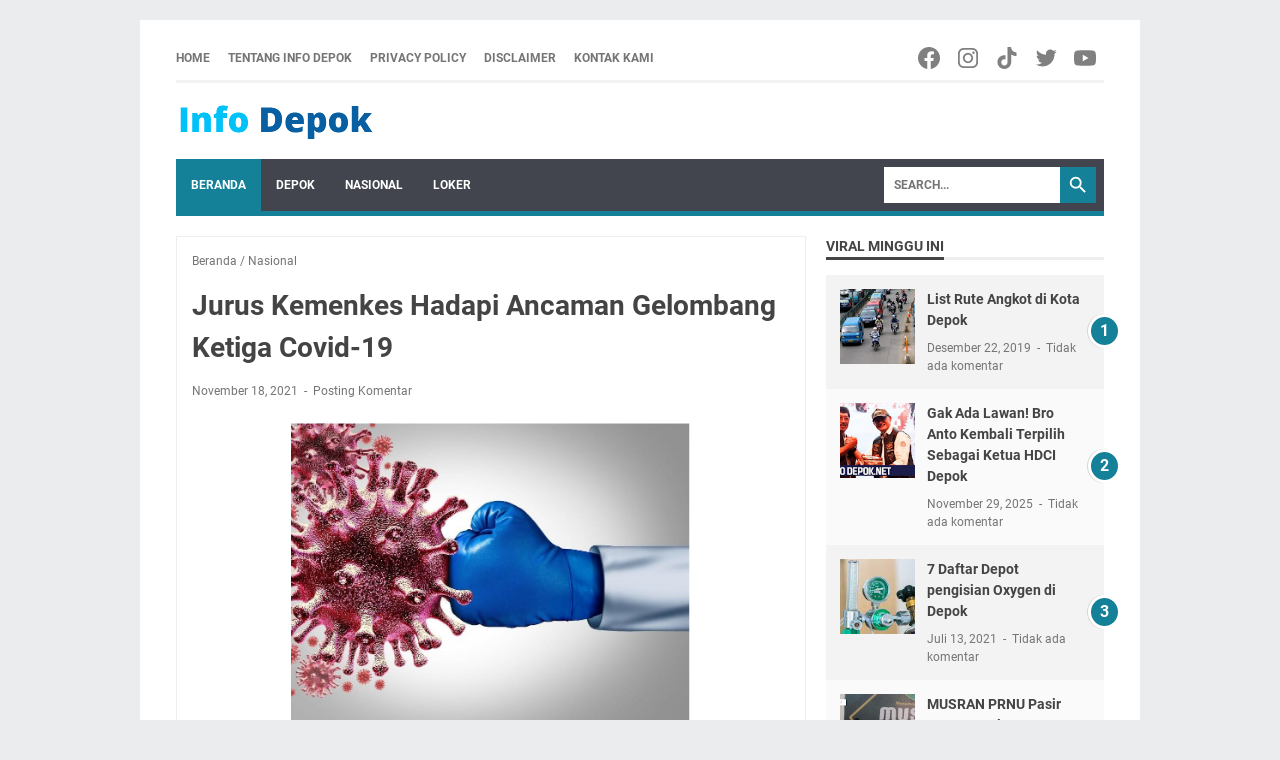

--- FILE ---
content_type: text/html; charset=utf-8
request_url: https://www.google.com/recaptcha/api2/aframe
body_size: 267
content:
<!DOCTYPE HTML><html><head><meta http-equiv="content-type" content="text/html; charset=UTF-8"></head><body><script nonce="YV6r3VPJJnUCnf1gtDLcjQ">/** Anti-fraud and anti-abuse applications only. See google.com/recaptcha */ try{var clients={'sodar':'https://pagead2.googlesyndication.com/pagead/sodar?'};window.addEventListener("message",function(a){try{if(a.source===window.parent){var b=JSON.parse(a.data);var c=clients[b['id']];if(c){var d=document.createElement('img');d.src=c+b['params']+'&rc='+(localStorage.getItem("rc::a")?sessionStorage.getItem("rc::b"):"");window.document.body.appendChild(d);sessionStorage.setItem("rc::e",parseInt(sessionStorage.getItem("rc::e")||0)+1);localStorage.setItem("rc::h",'1764924734624');}}}catch(b){}});window.parent.postMessage("_grecaptcha_ready", "*");}catch(b){}</script></body></html>

--- FILE ---
content_type: text/javascript; charset=UTF-8
request_url: https://www.infodepok.net/feeds/posts/summary/-/Nasional?alt=json-in-script&callback=bacaJuga&max-results=5
body_size: 7601
content:
// API callback
bacaJuga({"version":"1.0","encoding":"UTF-8","feed":{"xmlns":"http://www.w3.org/2005/Atom","xmlns$openSearch":"http://a9.com/-/spec/opensearchrss/1.0/","xmlns$blogger":"http://schemas.google.com/blogger/2008","xmlns$georss":"http://www.georss.org/georss","xmlns$gd":"http://schemas.google.com/g/2005","xmlns$thr":"http://purl.org/syndication/thread/1.0","id":{"$t":"tag:blogger.com,1999:blog-3161183420954485268"},"updated":{"$t":"2025-11-29T23:14:22.848+07:00"},"category":[{"term":"Info Depok"},{"term":"Nasional"},{"term":"Informasi"},{"term":"viral"},{"term":"Layanan Publik"},{"term":"Kota Depok"},{"term":"Loker Depok"},{"term":"Berita Depok"},{"term":"harjamukti"},{"term":"Info Depok Peduli"},{"term":"Relawan Info Depok"},{"term":"cimanggis"},{"term":"GPN"},{"term":"Gaya Hidup"},{"term":"Health"},{"term":"Tapos"},{"term":"internasional"},{"term":"Karang Taruna"},{"term":"Lowongan Depok"},{"term":"Persikad Depok"},{"term":"hut RI"},{"term":"papua"},{"term":"Alun Alun Depok"},{"term":"covid"},{"term":"depok"},{"term":"hukum"},{"term":"kriminal"},{"term":"musik"},{"term":"pilkada"},{"term":"politik"},{"term":"relawan"},{"term":"sepak bola"},{"term":"the Park sawangan"},{"term":"Brimob"},{"term":"Herbal"},{"term":"Leuwinanggung"},{"term":"Margonda"},{"term":"PDIP"},{"term":"Vaksin Covid-19"},{"term":"Vaksin Depok"},{"term":"cakra buana"},{"term":"dodes Gultom"},{"term":"kuliner"},{"term":"liga 2"},{"term":"metal"},{"term":"olah raga"},{"term":"pilkada Depok"},{"term":"reggae"},{"term":"rock"},{"term":"supian suri"},{"term":"vaksin"},{"term":"ACT"},{"term":"Berita Corona"},{"term":"Commuter Line"},{"term":"Info Kuliner"},{"term":"Jamrud"},{"term":"Lifestyle"},{"term":"PDAM Depok"},{"term":"PMI Depok"},{"term":"Timnas"},{"term":"band"},{"term":"buperta"},{"term":"burning flame"},{"term":"buskipm"},{"term":"ganjar pranowo"},{"term":"halal bihalal"},{"term":"informatif"},{"term":"kecelakaan Subang"},{"term":"kpu"},{"term":"ojol"},{"term":"pemilu"},{"term":"pks"},{"term":"vaksinasi"},{"term":"wisata alam"},{"term":"Ade Supriatna"},{"term":"BNN"},{"term":"BNNK Depok"},{"term":"BPN"},{"term":"BRI"},{"term":"Bahlil"},{"term":"Bisnis"},{"term":"Budaya"},{"term":"CSR"},{"term":"Disdukcapil Kota Depok"},{"term":"Event Depok"},{"term":"FIK UI"},{"term":"Futsal"},{"term":"GateBall"},{"term":"HDD"},{"term":"Jadwal SIM Keliling Kota Depok"},{"term":"Jambret"},{"term":"Jokowi"},{"term":"KPPS"},{"term":"KRL Commuter Line Jabodetabek"},{"term":"Keramat curgau"},{"term":"Kopixologi"},{"term":"Lowongan Kerja"},{"term":"Lowongan Kerja Depok"},{"term":"MUI Harjamukti"},{"term":"Medy Sumono"},{"term":"NU"},{"term":"PDI-P"},{"term":"PGN"},{"term":"PLN"},{"term":"PMI"},{"term":"PSI"},{"term":"Promo"},{"term":"Ramadan"},{"term":"TB"},{"term":"Teknologi"},{"term":"Umroh"},{"term":"Ventour travel"},{"term":"Walikota depok"},{"term":"andhika Singgih"},{"term":"andi tatang"},{"term":"banjir"},{"term":"barista"},{"term":"bojong nangka"},{"term":"bus"},{"term":"caleg"},{"term":"eksponen 2021"},{"term":"forum anak"},{"term":"hacker"},{"term":"haji"},{"term":"ibh"},{"term":"infodepok"},{"term":"jumat berkah"},{"term":"kalimanggis junior"},{"term":"kejari depok"},{"term":"kesehatan"},{"term":"komunitas jemblung"},{"term":"konser"},{"term":"kopi"},{"term":"lomba"},{"term":"margo city"},{"term":"margoCity"},{"term":"maulid"},{"term":"mohammad idris"},{"term":"mudik"},{"term":"pekerja"},{"term":"pelecehan"},{"term":"persikad"},{"term":"rawa Jemblung"},{"term":"relawan kami peduli"},{"term":"senam"},{"term":"sim keliling depok"},{"term":"single"},{"term":"situ baru"},{"term":"ska"},{"term":"suherlina"},{"term":"uiii"},{"term":"wamenaker"},{"term":"wisata bogor"},{"term":"7 soccer"},{"term":"ACT Depok"},{"term":"AFK"},{"term":"AFK Depok"},{"term":"Adi Suman"},{"term":"Aksi cepat tanggap"},{"term":"Aksioma"},{"term":"Anak UI Magang"},{"term":"Andika perkasa"},{"term":"Andre Wardana"},{"term":"BLK Depok"},{"term":"BLT"},{"term":"BPR"},{"term":"Bahaya Sampah Plastik"},{"term":"Baim Wong"},{"term":"Balwan depok"},{"term":"Band Unik"},{"term":"Bangkit bangsaku"},{"term":"Bank Sampah"},{"term":"Bank perdana"},{"term":"Batak BERSATU"},{"term":"Bedahan"},{"term":"Begal Payudara"},{"term":"Benny gerungan"},{"term":"Bersih narkoba"},{"term":"Bobi Uktolseja"},{"term":"Boedoet ILUTEK"},{"term":"Bro Anto"},{"term":"Bulan Ramadhan Corona"},{"term":"Cagar Budaya Depok"},{"term":"Cantik"},{"term":"Cara Buat Telur Asin"},{"term":"Chandra"},{"term":"Coldplay"},{"term":"Corona Depok"},{"term":"Covid 19"},{"term":"D'Gol"},{"term":"D'Hobbit"},{"term":"DAMRI"},{"term":"DLHK"},{"term":"DMI"},{"term":"DOB"},{"term":"DPR"},{"term":"DPRD"},{"term":"Deolipa Yumara"},{"term":"Depok brisix"},{"term":"Depok mods Day"},{"term":"Derek Tol Resmi"},{"term":"Disabilitas Depok"},{"term":"Djaman Sumadidjaja"},{"term":"Dodes"},{"term":"EDST"},{"term":"Edane"},{"term":"Ekonomi"},{"term":"Ekponen 2021"},{"term":"Ertiga"},{"term":"Ertutur space"},{"term":"FAME"},{"term":"FKAAI"},{"term":"FKUI"},{"term":"FPK"},{"term":"GDC"},{"term":"GK Center"},{"term":"GN NKRI"},{"term":"GPM"},{"term":"Gelora persatuan Nusantara"},{"term":"Giring Nidji"},{"term":"Goa Garunggang"},{"term":"H.rudiman"},{"term":"HDCI"},{"term":"HDCI Depok"},{"term":"HGA Depok"},{"term":"Hari Pelanggan nasional"},{"term":"Harley Davidson"},{"term":"Hasanah Graha Afiah"},{"term":"Hipnotis"},{"term":"Hut AL"},{"term":"ICRP"},{"term":"IHWG"},{"term":"IJTI"},{"term":"ISTN"},{"term":"IWAPI Depok"},{"term":"Idris Imam"},{"term":"Indonesia"},{"term":"Instruktur senam"},{"term":"JGA"},{"term":"Jabodetabek"},{"term":"Jadwal KRL Depok"},{"term":"Jaksa Agung"},{"term":"Jalan Margonda"},{"term":"Jami Al Qawi"},{"term":"Jatijajar"},{"term":"Joko Warihnyo"},{"term":"Jwarkop"},{"term":"KDM"},{"term":"KLA"},{"term":"KNPI"},{"term":"KONI"},{"term":"KORMI"},{"term":"KPAI"},{"term":"KRL Depok"},{"term":"Kampoeng Salaka"},{"term":"Kapolres depok"},{"term":"Kata baba"},{"term":"Katar 02"},{"term":"Kementerian Agama"},{"term":"Kesehatan Mental"},{"term":"Kirana citra"},{"term":"Klinik"},{"term":"Komunitas Ciliwung Depok"},{"term":"Komunitas Depok"},{"term":"Komunitas ojol"},{"term":"Krisanto Project"},{"term":"Krisyanto"},{"term":"Kuda nil"},{"term":"LKSA"},{"term":"LMP"},{"term":"LPK Tamiang"},{"term":"Lansia"},{"term":"Lebak bulus"},{"term":"Lembaga Pendidikan"},{"term":"MDB"},{"term":"MNC Vision Depok"},{"term":"MNC Vision Promo"},{"term":"MT Balwan"},{"term":"MUI banten"},{"term":"MUSAFAT"},{"term":"MWCNU"},{"term":"Madu Hijau"},{"term":"Mafia tanah"},{"term":"Manusia Silver Depok"},{"term":"Medy Sucker head"},{"term":"Mia Moeladi"},{"term":"Musisi depok bersinergi"},{"term":"Muyassar stable"},{"term":"Natal"},{"term":"Niceweed"},{"term":"Nofel Saleh"},{"term":"Ojol story"},{"term":"Opini"},{"term":"Oppie Danzo"},{"term":"PDI-P Tapos"},{"term":"PGI-S"},{"term":"PGS"},{"term":"PIK-R"},{"term":"PLT PWI Depok"},{"term":"PN Depok"},{"term":"PTSL"},{"term":"PWI Depok"},{"term":"PWOIN"},{"term":"PWOIN Depok"},{"term":"Pakaian Layak Pakai"},{"term":"Pasar Ikan Hias Depok"},{"term":"Patin"},{"term":"Pelatihan Disnaker Depok"},{"term":"Percasi"},{"term":"Persija"},{"term":"Polsek Sukmajaya"},{"term":"Pom bensin"},{"term":"Ponpes"},{"term":"Pramuka"},{"term":"Puri Sriwedari"},{"term":"Qurban"},{"term":"RDC"},{"term":"RONATAMA"},{"term":"RS Hermina"},{"term":"RS Hermina Depok"},{"term":"RSGPI"},{"term":"RSU HGA"},{"term":"RSU bunda aliyah"},{"term":"RSUD"},{"term":"RT\/RW"},{"term":"Rafflesia"},{"term":"Raja gultom"},{"term":"Razia Miras Depok"},{"term":"Razia bersama"},{"term":"Rektor UI"},{"term":"Renungan Suci"},{"term":"Roy Jeconiah"},{"term":"Ruang Terbuka Hijau"},{"term":"Rumah Sakit"},{"term":"Rutan"},{"term":"SDA"},{"term":"SDN 04 Beji"},{"term":"SFC Depok"},{"term":"SMPN3"},{"term":"SPBU cimanggis"},{"term":"SPT Tahunan"},{"term":"SSB"},{"term":"SWI"},{"term":"Sampah botol"},{"term":"Samsat Depok"},{"term":"Samsat di Keliling Depok"},{"term":"Satlakar"},{"term":"Sedot WC Depok"},{"term":"Septiani"},{"term":"Setu Depok"},{"term":"Shin tae Yong"},{"term":"Sisitipsi"},{"term":"Situ Rawa Kalong"},{"term":"Smartfren"},{"term":"Stop Sampah Plastik"},{"term":"Sunat Massal"},{"term":"Supariyono"},{"term":"TCO Project"},{"term":"TNI"},{"term":"Taman Safari"},{"term":"Tanah Baru"},{"term":"Tawuran Pelajar Depok"},{"term":"Terapi Fisioterapi GRATIS⁣ Depok"},{"term":"Thrash metal"},{"term":"Tips"},{"term":"Tips Digigit Ular"},{"term":"Toga gultom"},{"term":"UI"},{"term":"UKBI"},{"term":"UKM Depok"},{"term":"Underpass Dewi Sartika"},{"term":"Vessa"},{"term":"WA menaker"},{"term":"Wali kota"},{"term":"Wendy Cagut Grafiti"},{"term":"Wisata"},{"term":"Wisata Depok"},{"term":"Wish"},{"term":"XL Axiata"},{"term":"Youtube rewind 2020"},{"term":"Yudi Triadi"},{"term":"Yusniar"},{"term":"Zealous"},{"term":"abadi jaya"},{"term":"abdul waras"},{"term":"aceh"},{"term":"adev"},{"term":"advokat"},{"term":"album"},{"term":"alvin lim"},{"term":"anemia"},{"term":"anggur"},{"term":"angkringan mungil"},{"term":"anti hoax"},{"term":"apotek"},{"term":"apotek berkat"},{"term":"astrazeneca"},{"term":"baksos"},{"term":"balai kota"},{"term":"bandara soeta"},{"term":"bansos"},{"term":"bantuan"},{"term":"barongsai"},{"term":"bawaslu"},{"term":"bayang firdaus"},{"term":"bayi"},{"term":"bbm"},{"term":"berita duka"},{"term":"berkuda"},{"term":"bilyar"},{"term":"biopori"},{"term":"bjb"},{"term":"bogor"},{"term":"brigif"},{"term":"buku"},{"term":"buperta."},{"term":"buruh"},{"term":"cahaya Muda FC"},{"term":"casion"},{"term":"catur"},{"term":"cawalkot"},{"term":"cfd depok"},{"term":"charity"},{"term":"charts"},{"term":"chudaiva Conspiracy"},{"term":"ciliwung"},{"term":"curug"},{"term":"damkar"},{"term":"danau buperta"},{"term":"ddn"},{"term":"dewan pers"},{"term":"dinsos"},{"term":"dishub"},{"term":"diskominfo"},{"term":"diskusi"},{"term":"disnaker"},{"term":"drama ojol"},{"term":"driver Ojol"},{"term":"dsunting menara"},{"term":"edi suernan"},{"term":"esdm"},{"term":"event"},{"term":"event musik"},{"term":"explore bogor"},{"term":"explore curug"},{"term":"festival buku depok"},{"term":"fkf"},{"term":"fkks"},{"term":"fkub"},{"term":"forkabi"},{"term":"fourfeo"},{"term":"fyp"},{"term":"gaduh"},{"term":"ganjar"},{"term":"gas"},{"term":"gas air mata"},{"term":"gas alam"},{"term":"gembira parenting"},{"term":"gendam"},{"term":"gibran ku"},{"term":"gio"},{"term":"graffiti depok arts district"},{"term":"gus iqdam"},{"term":"gusur"},{"term":"hajatan"},{"term":"halimah"},{"term":"hayyu Skin Clinic"},{"term":"hellzine tv"},{"term":"hiburan"},{"term":"hujan"},{"term":"hujan deras"},{"term":"ibu"},{"term":"idul adha"},{"term":"ilegal"},{"term":"imam Budi Hartono"},{"term":"imam Ririn"},{"term":"imlek"},{"term":"info Jakarta"},{"term":"info depoo"},{"term":"inovasi"},{"term":"ipmapa"},{"term":"iqbal faroid"},{"term":"jam pibtar"},{"term":"janessa shanne Putri"},{"term":"jatinangor"},{"term":"jemblung"},{"term":"jimbe Dolink"},{"term":"jombang"},{"term":"kabul budiono"},{"term":"kader"},{"term":"kajari"},{"term":"kali Cipinang"},{"term":"kalimanggis"},{"term":"kampanye"},{"term":"kampus"},{"term":"karnos"},{"term":"karya anak bangsa"},{"term":"kasatlantas"},{"term":"kasno"},{"term":"kasus"},{"term":"kasus tanah"},{"term":"kebakaran"},{"term":"kecelakaan"},{"term":"kedokteran"},{"term":"kejari"},{"term":"kelurahan"},{"term":"kembang api"},{"term":"klub bola"},{"term":"kmp"},{"term":"kompol erwin"},{"term":"konstituen"},{"term":"korupsi"},{"term":"kpk"},{"term":"kpu Depok"},{"term":"kredit"},{"term":"lapak pedagang"},{"term":"lapak sampah"},{"term":"lari"},{"term":"laskar merah putih"},{"term":"late night sale"},{"term":"launching"},{"term":"limo"},{"term":"liputan"},{"term":"logeex"},{"term":"logo Baru"},{"term":"lpm"},{"term":"lsm kapok"},{"term":"mampang"},{"term":"mancing mania"},{"term":"maradona"},{"term":"mario teguh"},{"term":"masjid Baiturrahman"},{"term":"matematika"},{"term":"mekarjaya"},{"term":"mekarsari"},{"term":"menaker"},{"term":"merger"},{"term":"metallica"},{"term":"milad"},{"term":"millenial"},{"term":"mobil dinas"},{"term":"mobil listrik"},{"term":"musran"},{"term":"nasdem"},{"term":"ners fik ui"},{"term":"noel"},{"term":"nu metal"},{"term":"obesitas"},{"term":"ojek online"},{"term":"oknum"},{"term":"oknum guru"},{"term":"olahraga"},{"term":"open house"},{"term":"orderan fiktif"},{"term":"ormas"},{"term":"otsus"},{"term":"ott kpk"},{"term":"pajak"},{"term":"panglima TNI"},{"term":"panwascam"},{"term":"parkir liar"},{"term":"partai"},{"term":"partai perubahan"},{"term":"pasar Pucung"},{"term":"pay"},{"term":"pbb"},{"term":"pelantikan"},{"term":"pelari kece"},{"term":"pelopor"},{"term":"pemkot depok"},{"term":"pencabulan"},{"term":"pencak silat"},{"term":"penggelapan"},{"term":"pengukuhan"},{"term":"pengungsi"},{"term":"pengurangan sampah"},{"term":"penipuan"},{"term":"peresmian"},{"term":"perindo"},{"term":"pertamdingan bola"},{"term":"pertamina"},{"term":"pets \u0026 Garden"},{"term":"pik yi"},{"term":"pilpres"},{"term":"pinjaman"},{"term":"polisi"},{"term":"polres Depok"},{"term":"polrestro depok"},{"term":"porky Pig"},{"term":"posyandu"},{"term":"ppk"},{"term":"proklim"},{"term":"pugama"},{"term":"puncak"},{"term":"punk"},{"term":"punk rock"},{"term":"pupr"},{"term":"puting beliung"},{"term":"putra 24"},{"term":"ragunan"},{"term":"rakercab"},{"term":"ramadhan"},{"term":"ranting"},{"term":"rapat pleno"},{"term":"rapid tes"},{"term":"reggae40"},{"term":"rekomendasi"},{"term":"riot signal"},{"term":"rock night"},{"term":"rocktober"},{"term":"rohingya"},{"term":"rotator"},{"term":"ruang baca"},{"term":"rusdy Nurdiansyah"},{"term":"rw 09"},{"term":"sampah"},{"term":"satwa"},{"term":"sawaci"},{"term":"sedekah bumi"},{"term":"sehat"},{"term":"sekber"},{"term":"seminar"},{"term":"senam sehat"},{"term":"sengketa"},{"term":"seratus persen"},{"term":"setu 7 muara"},{"term":"shine!"},{"term":"sidak"},{"term":"siksakubur"},{"term":"sim keliling"},{"term":"siti Nurul"},{"term":"siti nurul cup"},{"term":"situ"},{"term":"slankers"},{"term":"sman7"},{"term":"sman7 Depok"},{"term":"smpn22"},{"term":"sosial budaya"},{"term":"sosok"},{"term":"stafsus"},{"term":"stunting"},{"term":"stupidity"},{"term":"sunat ceria"},{"term":"supernova"},{"term":"suzuki"},{"term":"tahun baru"},{"term":"takjil D'BASE"},{"term":"tari saman"},{"term":"tepoengin"},{"term":"terang trip"},{"term":"tolak Hipnotis"},{"term":"toleransi"},{"term":"tremor"},{"term":"turcok"},{"term":"turnamen"},{"term":"turnamen bola"},{"term":"turnamen sepak bola"},{"term":"ucok baba"},{"term":"ula depok tips hadapi ula"},{"term":"ulang tahun"},{"term":"ular depok"},{"term":"umkm"},{"term":"umkm depok"},{"term":"universitas Indonesia"},{"term":"unjuk rasa"},{"term":"unri"},{"term":"up2k"},{"term":"viral Depok"},{"term":"virtual tour"},{"term":"viscral"},{"term":"voli"},{"term":"voodoo"},{"term":"wartawan"},{"term":"white House"},{"term":"wifi gratis"},{"term":"work-from-home"},{"term":"youtubers Depok"}],"title":{"type":"text","$t":"Info Depok | Berita Depok | Event Depok | Komunitas Depok"},"subtitle":{"type":"html","$t":"Info Depok adalah media yang berisi berita di kota Depok, lowongan kerja Depok, event mahasiswa Depok, event di Depok \u0026amp; liputan komunitas di Depok"},"link":[{"rel":"http://schemas.google.com/g/2005#feed","type":"application/atom+xml","href":"https:\/\/www.infodepok.net\/feeds\/posts\/summary"},{"rel":"self","type":"application/atom+xml","href":"https:\/\/www.blogger.com\/feeds\/3161183420954485268\/posts\/summary\/-\/Nasional?alt=json-in-script\u0026max-results=5"},{"rel":"alternate","type":"text/html","href":"https:\/\/www.infodepok.net\/search\/label\/Nasional"},{"rel":"hub","href":"http://pubsubhubbub.appspot.com/"},{"rel":"next","type":"application/atom+xml","href":"https:\/\/www.blogger.com\/feeds\/3161183420954485268\/posts\/summary\/-\/Nasional\/-\/Nasional?alt=json-in-script\u0026start-index=6\u0026max-results=5"}],"author":[{"name":{"$t":"Info Depok"},"uri":{"$t":"http:\/\/www.blogger.com\/profile\/06876193318566709636"},"email":{"$t":"noreply@blogger.com"},"gd$image":{"rel":"http://schemas.google.com/g/2005#thumbnail","width":"16","height":"16","src":"https:\/\/img1.blogblog.com\/img\/b16-rounded.gif"}}],"generator":{"version":"7.00","uri":"http://www.blogger.com","$t":"Blogger"},"openSearch$totalResults":{"$t":"264"},"openSearch$startIndex":{"$t":"1"},"openSearch$itemsPerPage":{"$t":"5"},"entry":[{"id":{"$t":"tag:blogger.com,1999:blog-3161183420954485268.post-8423022426022977937"},"published":{"$t":"2022-02-01T08:20:00.000+07:00"},"updated":{"$t":"2022-02-01T08:29:30.716+07:00"},"category":[{"scheme":"http://www.blogger.com/atom/ns#","term":"Nasional"}],"title":{"type":"text","$t":"Jaksa Agung ke Jajarannya : Jangan Ada Oknum 'Ngemis' Minta Proyek, Saya Tindak Tegas! "},"summary":{"type":"text","$t":"\n  \n    \n  \nJaksa Agung RI Burhanuddin mengumpulkan secara mendadak para Kepala Kejaksaan Tinggi, para Kepala Kejaksaan Negeri dan para Kepala Cabang Kejaksaan Negeri beserta jajaran di seluruh Indonesia serta memberikan pengarahan khusus secara virtual.\u0026nbsp;Hadir dalam pengarahan secara dalam jaringan yaitu Wakil Jaksa Agung Dr. Sunarta, Para Jaksa Agung Muda, Kepala Badan Pendidikan dan "},"link":[{"rel":"replies","type":"application/atom+xml","href":"https:\/\/www.infodepok.net\/feeds\/8423022426022977937\/comments\/default","title":"Posting Komentar"},{"rel":"replies","type":"text/html","href":"https:\/\/www.infodepok.net\/2022\/02\/jaksa-agung-ke-jajarannya-jangan-ada.html#comment-form","title":"0 Komentar"},{"rel":"edit","type":"application/atom+xml","href":"https:\/\/www.blogger.com\/feeds\/3161183420954485268\/posts\/default\/8423022426022977937"},{"rel":"self","type":"application/atom+xml","href":"https:\/\/www.blogger.com\/feeds\/3161183420954485268\/posts\/default\/8423022426022977937"},{"rel":"alternate","type":"text/html","href":"https:\/\/www.infodepok.net\/2022\/02\/jaksa-agung-ke-jajarannya-jangan-ada.html","title":"Jaksa Agung ke Jajarannya : Jangan Ada Oknum 'Ngemis' Minta Proyek, Saya Tindak Tegas! "}],"author":[{"name":{"$t":"Info Depok"},"uri":{"$t":"http:\/\/www.blogger.com\/profile\/06876193318566709636"},"email":{"$t":"noreply@blogger.com"},"gd$image":{"rel":"http://schemas.google.com/g/2005#thumbnail","width":"16","height":"16","src":"https:\/\/img1.blogblog.com\/img\/b16-rounded.gif"}}],"media$thumbnail":{"xmlns$media":"http://search.yahoo.com/mrss/","url":"https:\/\/blogger.googleusercontent.com\/img\/b\/R29vZ2xl\/AVvXsEhQQXaarx-hUa22AZxFgbIV0wyPeyL1ldWSh7_Wvm9NolIWl2jtIUvANxAkk-BZiRqUS-BwEgOqmgkFmakRhowvC30ZBtAzo57y4ELiv1chuZWlmI_-VYXcxPiWpvty-QjEVYbj5gAt4L9_\/s72-c\/1643678960929311-0.png","height":"72","width":"72"},"thr$total":{"$t":"0"}},{"id":{"$t":"tag:blogger.com,1999:blog-3161183420954485268.post-1502810990997646454"},"published":{"$t":"2022-01-11T21:25:00.001+07:00"},"updated":{"$t":"2022-01-11T21:25:42.714+07:00"},"category":[{"scheme":"http://www.blogger.com/atom/ns#","term":"Nasional"}],"title":{"type":"text","$t":"Presiden Jokowi Tegaskan Vaksinasi Booster Dosis Ketiga Gratis "},"summary":{"type":"text","$t":"\n  \n    \n  \nPemerintah akan memulai pelaksanaan vaksinasi dosis lanjutan atau booster pada tanggal 12 Januari 2022 dengan prioritas bagi lansia dan kelompok rentan. Presiden RI Joko Widodo (Jokowi) memutuskan bahwa vaksinasi ini diberikan secara gratis kepada masyarakat Indonesia.Hal ini ditegaskan Presiden Jokowi dalam pernyataan persnya, Selasa (11\/01\/2022), di Istana Merdeka, Jakarta.“Upaya ("},"link":[{"rel":"replies","type":"application/atom+xml","href":"https:\/\/www.infodepok.net\/feeds\/1502810990997646454\/comments\/default","title":"Posting Komentar"},{"rel":"replies","type":"text/html","href":"https:\/\/www.infodepok.net\/2022\/01\/presiden-jokowi-tegaskan-vaksinasi.html#comment-form","title":"0 Komentar"},{"rel":"edit","type":"application/atom+xml","href":"https:\/\/www.blogger.com\/feeds\/3161183420954485268\/posts\/default\/1502810990997646454"},{"rel":"self","type":"application/atom+xml","href":"https:\/\/www.blogger.com\/feeds\/3161183420954485268\/posts\/default\/1502810990997646454"},{"rel":"alternate","type":"text/html","href":"https:\/\/www.infodepok.net\/2022\/01\/presiden-jokowi-tegaskan-vaksinasi.html","title":"Presiden Jokowi Tegaskan Vaksinasi Booster Dosis Ketiga Gratis "}],"author":[{"name":{"$t":"Info Depok"},"uri":{"$t":"http:\/\/www.blogger.com\/profile\/06876193318566709636"},"email":{"$t":"noreply@blogger.com"},"gd$image":{"rel":"http://schemas.google.com/g/2005#thumbnail","width":"16","height":"16","src":"https:\/\/img1.blogblog.com\/img\/b16-rounded.gif"}}],"media$thumbnail":{"xmlns$media":"http://search.yahoo.com/mrss/","url":"https:\/\/blogger.googleusercontent.com\/img\/b\/R29vZ2xl\/AVvXsEgJW4gldLSugVcjAiQcJv5SV1vUvB6o6ug7kGPwyK_98_3jZz4YNo5ZkAUMpLSnNbjHEWDJPj45cibv-lOy_HVWWDAwTmZe3nF-wA1Eux1ngv4ja-Zebq_a6kNxmzUKV5WWfSMhQNV0ZdMG\/s72-c\/1641911134330616-0.png","height":"72","width":"72"},"thr$total":{"$t":"0"}},{"id":{"$t":"tag:blogger.com,1999:blog-3161183420954485268.post-1824733821954060090"},"published":{"$t":"2021-12-30T18:20:00.000+07:00"},"updated":{"$t":"2021-12-30T18:21:59.345+07:00"},"category":[{"scheme":"http://www.blogger.com/atom/ns#","term":"Nasional"}],"title":{"type":"text","$t":"Ini Penyebab Stunting pada Anak, Berikut Cara Mengatasinya"},"summary":{"type":"text","$t":"\n  \n    \n  \nPemantauan Status Gizi (PSG) 2017 menunjukkan prevalensi Balita stunting di Indonesia masih tinggi, yakni 29,6% di atas batasan yang ditetapkan WHO (20%). Penelitian Ricardo dalam Bhutta tahun 2013 menyebutkan balita stunting berkontribusi terhadap 1,5 juta (15%) kematian anak balita di dunia dan menyebabkan 55 juta anak kehilangan masa hidup sehat setiap tahun.Untuk menekan angka "},"link":[{"rel":"replies","type":"application/atom+xml","href":"https:\/\/www.infodepok.net\/feeds\/1824733821954060090\/comments\/default","title":"Posting Komentar"},{"rel":"replies","type":"text/html","href":"https:\/\/www.infodepok.net\/2021\/12\/ini-penyebab-stunting-pada-anak-berikut.html#comment-form","title":"0 Komentar"},{"rel":"edit","type":"application/atom+xml","href":"https:\/\/www.blogger.com\/feeds\/3161183420954485268\/posts\/default\/1824733821954060090"},{"rel":"self","type":"application/atom+xml","href":"https:\/\/www.blogger.com\/feeds\/3161183420954485268\/posts\/default\/1824733821954060090"},{"rel":"alternate","type":"text/html","href":"https:\/\/www.infodepok.net\/2021\/12\/ini-penyebab-stunting-pada-anak-berikut.html","title":"Ini Penyebab Stunting pada Anak, Berikut Cara Mengatasinya"}],"author":[{"name":{"$t":"Info Depok"},"uri":{"$t":"http:\/\/www.blogger.com\/profile\/06876193318566709636"},"email":{"$t":"noreply@blogger.com"},"gd$image":{"rel":"http://schemas.google.com/g/2005#thumbnail","width":"16","height":"16","src":"https:\/\/img1.blogblog.com\/img\/b16-rounded.gif"}}],"media$thumbnail":{"xmlns$media":"http://search.yahoo.com/mrss/","url":"https:\/\/blogger.googleusercontent.com\/img\/b\/R29vZ2xl\/AVvXsEiaqoywHynHtrEUx4-Igf6QIWAK_L20GGzKfUgQn_MOHZzkOxaqIiLV-3qf8AI4pPyk-rFpm6P1SJzP6TWN2_BqL8h0jg6CTUfzKo4ORIV8o3eb22hx8jfzKWTRq4OgtmgkbbI90kvjOnQ2\/s72-c\/1640863311019741-0.png","height":"72","width":"72"},"thr$total":{"$t":"0"}},{"id":{"$t":"tag:blogger.com,1999:blog-3161183420954485268.post-1273888813721492531"},"published":{"$t":"2021-12-29T07:12:00.001+07:00"},"updated":{"$t":"2021-12-29T07:32:51.763+07:00"},"category":[{"scheme":"http://www.blogger.com/atom/ns#","term":"Nasional"}],"title":{"type":"text","$t":"Warga Boleh Gelar Nobar Final Piala AFF 2020 Asal Taat Prokes"},"summary":{"type":"text","$t":"\n  \n    \n  \nJakarta – Polda Metro Jaya memberikan imbauan kepada para pemilik kafe yang menggelar acara nonton bareng (Nobar) Final AFF Suzuki Cup 2020 antara Indonesia dan Thailand.Kabid Humas Polda Metro Jaya, Kombes Pol Endra Zulpan menuturkan, pihaknya tidak melarang aktivitas nobar asalkan sesuai ketentuan.“Nobar-nobar ada aturannya kapasitas 50 persen. Kaitan Nobar pas Final AFF misal di "},"link":[{"rel":"replies","type":"application/atom+xml","href":"https:\/\/www.infodepok.net\/feeds\/1273888813721492531\/comments\/default","title":"Posting Komentar"},{"rel":"replies","type":"text/html","href":"https:\/\/www.infodepok.net\/2021\/12\/polisi-izinkan-warga-gelar-nobar-final.html#comment-form","title":"0 Komentar"},{"rel":"edit","type":"application/atom+xml","href":"https:\/\/www.blogger.com\/feeds\/3161183420954485268\/posts\/default\/1273888813721492531"},{"rel":"self","type":"application/atom+xml","href":"https:\/\/www.blogger.com\/feeds\/3161183420954485268\/posts\/default\/1273888813721492531"},{"rel":"alternate","type":"text/html","href":"https:\/\/www.infodepok.net\/2021\/12\/polisi-izinkan-warga-gelar-nobar-final.html","title":"Warga Boleh Gelar Nobar Final Piala AFF 2020 Asal Taat Prokes"}],"author":[{"name":{"$t":"Info Depok"},"uri":{"$t":"http:\/\/www.blogger.com\/profile\/06876193318566709636"},"email":{"$t":"noreply@blogger.com"},"gd$image":{"rel":"http://schemas.google.com/g/2005#thumbnail","width":"16","height":"16","src":"https:\/\/img1.blogblog.com\/img\/b16-rounded.gif"}}],"media$thumbnail":{"xmlns$media":"http://search.yahoo.com/mrss/","url":"https:\/\/blogger.googleusercontent.com\/img\/b\/R29vZ2xl\/AVvXsEiTNbOSDcfWv6N-IvLLt0TSeJtcBGcnDe3fNIGkemFjXMJ-C4x2_sP41u1cw-ehpyouyDF0L7NhYQCZTybtejTy47akabuyxeTlNzhkLkIf93OZKKU4WsYuS8uEQrDGtFPwTy21T_fG27ex\/s72-c\/1640736750895062-0.png","height":"72","width":"72"},"thr$total":{"$t":"0"}},{"id":{"$t":"tag:blogger.com,1999:blog-3161183420954485268.post-8972852929450653718"},"published":{"$t":"2021-12-28T14:42:00.001+07:00"},"updated":{"$t":"2021-12-28T14:42:00.820+07:00"},"category":[{"scheme":"http://www.blogger.com/atom/ns#","term":"Nasional"}],"title":{"type":"text","$t":"Shin Tae-yong Optimis Garuda Kalahkan Thailand di Final AFF Cup 2020"},"summary":{"type":"text","$t":"\n  \n    \n  \nTimnas Indonesia melaju ke final Piala AFF 2020 usai menyingkirkan Singapura dengan agregat 5-3. Skuat Garuda menantang Thailand, yang lolos usai mendepak Vietnam dengan agregat 2-0.Laga final Piala AFF 2020 dimainkan dalam dua leg. Pertama pada tanggal 29 Desember 2021. Kedua pada tanggal 1 Januari 2022.\"Kita tahu Thailand dan Vietnam menjadi tim terkuat Asia Tenggara saat ini. "},"link":[{"rel":"replies","type":"application/atom+xml","href":"https:\/\/www.infodepok.net\/feeds\/8972852929450653718\/comments\/default","title":"Posting Komentar"},{"rel":"replies","type":"text/html","href":"https:\/\/www.infodepok.net\/2021\/12\/shin-tae-yong-optimis-garuda-kalahkan.html#comment-form","title":"0 Komentar"},{"rel":"edit","type":"application/atom+xml","href":"https:\/\/www.blogger.com\/feeds\/3161183420954485268\/posts\/default\/8972852929450653718"},{"rel":"self","type":"application/atom+xml","href":"https:\/\/www.blogger.com\/feeds\/3161183420954485268\/posts\/default\/8972852929450653718"},{"rel":"alternate","type":"text/html","href":"https:\/\/www.infodepok.net\/2021\/12\/shin-tae-yong-optimis-garuda-kalahkan.html","title":"Shin Tae-yong Optimis Garuda Kalahkan Thailand di Final AFF Cup 2020"}],"author":[{"name":{"$t":"Info Depok"},"uri":{"$t":"http:\/\/www.blogger.com\/profile\/06876193318566709636"},"email":{"$t":"noreply@blogger.com"},"gd$image":{"rel":"http://schemas.google.com/g/2005#thumbnail","width":"16","height":"16","src":"https:\/\/img1.blogblog.com\/img\/b16-rounded.gif"}}],"media$thumbnail":{"xmlns$media":"http://search.yahoo.com/mrss/","url":"https:\/\/blogger.googleusercontent.com\/img\/b\/R29vZ2xl\/AVvXsEg4K9_U6gn3We6yS96c95yVENbz2yaJx64lrGlNS7vkFc7rFNs_-BzMEhTXYo78qCF3jPW0MbeBV4mSkohnMEtz4DotlEwMPCBfXJvUjsL5bjg2p1ySvOlwFhSnGQK7AaW2jZYEQ2yXyhS1\/s72-c\/1640677309386315-0.png","height":"72","width":"72"},"thr$total":{"$t":"0"}}]}});

--- FILE ---
content_type: text/javascript; charset=UTF-8
request_url: https://www.infodepok.net/feeds/posts/default/-/Nasional?alt=json-in-script&orderby=updated&start-index=224&max-results=5&callback=msRelatedPosts
body_size: 16442
content:
// API callback
msRelatedPosts({"version":"1.0","encoding":"UTF-8","feed":{"xmlns":"http://www.w3.org/2005/Atom","xmlns$openSearch":"http://a9.com/-/spec/opensearchrss/1.0/","xmlns$blogger":"http://schemas.google.com/blogger/2008","xmlns$georss":"http://www.georss.org/georss","xmlns$gd":"http://schemas.google.com/g/2005","xmlns$thr":"http://purl.org/syndication/thread/1.0","id":{"$t":"tag:blogger.com,1999:blog-3161183420954485268"},"updated":{"$t":"2025-11-29T23:14:22.848+07:00"},"category":[{"term":"Info Depok"},{"term":"Nasional"},{"term":"Informasi"},{"term":"viral"},{"term":"Layanan Publik"},{"term":"Kota Depok"},{"term":"Loker Depok"},{"term":"Berita Depok"},{"term":"harjamukti"},{"term":"Info Depok Peduli"},{"term":"Relawan Info Depok"},{"term":"cimanggis"},{"term":"GPN"},{"term":"Gaya Hidup"},{"term":"Health"},{"term":"Tapos"},{"term":"internasional"},{"term":"Karang Taruna"},{"term":"Lowongan Depok"},{"term":"Persikad Depok"},{"term":"hut RI"},{"term":"papua"},{"term":"Alun Alun Depok"},{"term":"covid"},{"term":"depok"},{"term":"hukum"},{"term":"kriminal"},{"term":"musik"},{"term":"pilkada"},{"term":"politik"},{"term":"relawan"},{"term":"sepak bola"},{"term":"the Park sawangan"},{"term":"Brimob"},{"term":"Herbal"},{"term":"Leuwinanggung"},{"term":"Margonda"},{"term":"PDIP"},{"term":"Vaksin Covid-19"},{"term":"Vaksin Depok"},{"term":"cakra buana"},{"term":"dodes Gultom"},{"term":"kuliner"},{"term":"liga 2"},{"term":"metal"},{"term":"olah raga"},{"term":"pilkada Depok"},{"term":"reggae"},{"term":"rock"},{"term":"supian suri"},{"term":"vaksin"},{"term":"ACT"},{"term":"Berita Corona"},{"term":"Commuter Line"},{"term":"Info Kuliner"},{"term":"Jamrud"},{"term":"Lifestyle"},{"term":"PDAM Depok"},{"term":"PMI Depok"},{"term":"Timnas"},{"term":"band"},{"term":"buperta"},{"term":"burning flame"},{"term":"buskipm"},{"term":"ganjar pranowo"},{"term":"halal bihalal"},{"term":"informatif"},{"term":"kecelakaan Subang"},{"term":"kpu"},{"term":"ojol"},{"term":"pemilu"},{"term":"pks"},{"term":"vaksinasi"},{"term":"wisata alam"},{"term":"Ade Supriatna"},{"term":"BNN"},{"term":"BNNK Depok"},{"term":"BPN"},{"term":"BRI"},{"term":"Bahlil"},{"term":"Bisnis"},{"term":"Budaya"},{"term":"CSR"},{"term":"Disdukcapil Kota Depok"},{"term":"Event Depok"},{"term":"FIK UI"},{"term":"Futsal"},{"term":"GateBall"},{"term":"HDD"},{"term":"Jadwal SIM Keliling Kota Depok"},{"term":"Jambret"},{"term":"Jokowi"},{"term":"KPPS"},{"term":"KRL Commuter Line Jabodetabek"},{"term":"Keramat curgau"},{"term":"Kopixologi"},{"term":"Lowongan Kerja"},{"term":"Lowongan Kerja Depok"},{"term":"MUI Harjamukti"},{"term":"Medy Sumono"},{"term":"NU"},{"term":"PDI-P"},{"term":"PGN"},{"term":"PLN"},{"term":"PMI"},{"term":"PSI"},{"term":"Promo"},{"term":"Ramadan"},{"term":"TB"},{"term":"Teknologi"},{"term":"Umroh"},{"term":"Ventour travel"},{"term":"Walikota depok"},{"term":"andhika Singgih"},{"term":"andi tatang"},{"term":"banjir"},{"term":"barista"},{"term":"bojong nangka"},{"term":"bus"},{"term":"caleg"},{"term":"eksponen 2021"},{"term":"forum anak"},{"term":"hacker"},{"term":"haji"},{"term":"ibh"},{"term":"infodepok"},{"term":"jumat berkah"},{"term":"kalimanggis junior"},{"term":"kejari depok"},{"term":"kesehatan"},{"term":"komunitas jemblung"},{"term":"konser"},{"term":"kopi"},{"term":"lomba"},{"term":"margo city"},{"term":"margoCity"},{"term":"maulid"},{"term":"mohammad idris"},{"term":"mudik"},{"term":"pekerja"},{"term":"pelecehan"},{"term":"persikad"},{"term":"rawa Jemblung"},{"term":"relawan kami peduli"},{"term":"senam"},{"term":"sim keliling depok"},{"term":"single"},{"term":"situ baru"},{"term":"ska"},{"term":"suherlina"},{"term":"uiii"},{"term":"wamenaker"},{"term":"wisata bogor"},{"term":"7 soccer"},{"term":"ACT Depok"},{"term":"AFK"},{"term":"AFK Depok"},{"term":"Adi Suman"},{"term":"Aksi cepat tanggap"},{"term":"Aksioma"},{"term":"Anak UI Magang"},{"term":"Andika perkasa"},{"term":"Andre Wardana"},{"term":"BLK Depok"},{"term":"BLT"},{"term":"BPR"},{"term":"Bahaya Sampah Plastik"},{"term":"Baim Wong"},{"term":"Balwan depok"},{"term":"Band Unik"},{"term":"Bangkit bangsaku"},{"term":"Bank Sampah"},{"term":"Bank perdana"},{"term":"Batak BERSATU"},{"term":"Bedahan"},{"term":"Begal Payudara"},{"term":"Benny gerungan"},{"term":"Bersih narkoba"},{"term":"Bobi Uktolseja"},{"term":"Boedoet ILUTEK"},{"term":"Bro Anto"},{"term":"Bulan Ramadhan Corona"},{"term":"Cagar Budaya Depok"},{"term":"Cantik"},{"term":"Cara Buat Telur Asin"},{"term":"Chandra"},{"term":"Coldplay"},{"term":"Corona Depok"},{"term":"Covid 19"},{"term":"D'Gol"},{"term":"D'Hobbit"},{"term":"DAMRI"},{"term":"DLHK"},{"term":"DMI"},{"term":"DOB"},{"term":"DPR"},{"term":"DPRD"},{"term":"Deolipa Yumara"},{"term":"Depok brisix"},{"term":"Depok mods Day"},{"term":"Derek Tol Resmi"},{"term":"Disabilitas Depok"},{"term":"Djaman Sumadidjaja"},{"term":"Dodes"},{"term":"EDST"},{"term":"Edane"},{"term":"Ekonomi"},{"term":"Ekponen 2021"},{"term":"Ertiga"},{"term":"Ertutur space"},{"term":"FAME"},{"term":"FKAAI"},{"term":"FKUI"},{"term":"FPK"},{"term":"GDC"},{"term":"GK Center"},{"term":"GN NKRI"},{"term":"GPM"},{"term":"Gelora persatuan Nusantara"},{"term":"Giring Nidji"},{"term":"Goa Garunggang"},{"term":"H.rudiman"},{"term":"HDCI"},{"term":"HDCI Depok"},{"term":"HGA Depok"},{"term":"Hari Pelanggan nasional"},{"term":"Harley Davidson"},{"term":"Hasanah Graha Afiah"},{"term":"Hipnotis"},{"term":"Hut AL"},{"term":"ICRP"},{"term":"IHWG"},{"term":"IJTI"},{"term":"ISTN"},{"term":"IWAPI Depok"},{"term":"Idris Imam"},{"term":"Indonesia"},{"term":"Instruktur senam"},{"term":"JGA"},{"term":"Jabodetabek"},{"term":"Jadwal KRL Depok"},{"term":"Jaksa Agung"},{"term":"Jalan Margonda"},{"term":"Jami Al Qawi"},{"term":"Jatijajar"},{"term":"Joko Warihnyo"},{"term":"Jwarkop"},{"term":"KDM"},{"term":"KLA"},{"term":"KNPI"},{"term":"KONI"},{"term":"KORMI"},{"term":"KPAI"},{"term":"KRL Depok"},{"term":"Kampoeng Salaka"},{"term":"Kapolres depok"},{"term":"Kata baba"},{"term":"Katar 02"},{"term":"Kementerian Agama"},{"term":"Kesehatan Mental"},{"term":"Kirana citra"},{"term":"Klinik"},{"term":"Komunitas Ciliwung Depok"},{"term":"Komunitas Depok"},{"term":"Komunitas ojol"},{"term":"Krisanto Project"},{"term":"Krisyanto"},{"term":"Kuda nil"},{"term":"LKSA"},{"term":"LMP"},{"term":"LPK Tamiang"},{"term":"Lansia"},{"term":"Lebak bulus"},{"term":"Lembaga Pendidikan"},{"term":"MDB"},{"term":"MNC Vision Depok"},{"term":"MNC Vision Promo"},{"term":"MT Balwan"},{"term":"MUI banten"},{"term":"MUSAFAT"},{"term":"MWCNU"},{"term":"Madu Hijau"},{"term":"Mafia tanah"},{"term":"Manusia Silver Depok"},{"term":"Medy Sucker head"},{"term":"Mia Moeladi"},{"term":"Musisi depok bersinergi"},{"term":"Muyassar stable"},{"term":"Natal"},{"term":"Niceweed"},{"term":"Nofel Saleh"},{"term":"Ojol story"},{"term":"Opini"},{"term":"Oppie Danzo"},{"term":"PDI-P Tapos"},{"term":"PGI-S"},{"term":"PGS"},{"term":"PIK-R"},{"term":"PLT PWI Depok"},{"term":"PN Depok"},{"term":"PTSL"},{"term":"PWI Depok"},{"term":"PWOIN"},{"term":"PWOIN Depok"},{"term":"Pakaian Layak Pakai"},{"term":"Pasar Ikan Hias Depok"},{"term":"Patin"},{"term":"Pelatihan Disnaker Depok"},{"term":"Percasi"},{"term":"Persija"},{"term":"Polsek Sukmajaya"},{"term":"Pom bensin"},{"term":"Ponpes"},{"term":"Pramuka"},{"term":"Puri Sriwedari"},{"term":"Qurban"},{"term":"RDC"},{"term":"RONATAMA"},{"term":"RS Hermina"},{"term":"RS Hermina Depok"},{"term":"RSGPI"},{"term":"RSU HGA"},{"term":"RSU bunda aliyah"},{"term":"RSUD"},{"term":"RT\/RW"},{"term":"Rafflesia"},{"term":"Raja gultom"},{"term":"Razia Miras Depok"},{"term":"Razia bersama"},{"term":"Rektor UI"},{"term":"Renungan Suci"},{"term":"Roy Jeconiah"},{"term":"Ruang Terbuka Hijau"},{"term":"Rumah Sakit"},{"term":"Rutan"},{"term":"SDA"},{"term":"SDN 04 Beji"},{"term":"SFC Depok"},{"term":"SMPN3"},{"term":"SPBU cimanggis"},{"term":"SPT Tahunan"},{"term":"SSB"},{"term":"SWI"},{"term":"Sampah botol"},{"term":"Samsat Depok"},{"term":"Samsat di Keliling Depok"},{"term":"Satlakar"},{"term":"Sedot WC Depok"},{"term":"Septiani"},{"term":"Setu Depok"},{"term":"Shin tae Yong"},{"term":"Sisitipsi"},{"term":"Situ Rawa Kalong"},{"term":"Smartfren"},{"term":"Stop Sampah Plastik"},{"term":"Sunat Massal"},{"term":"Supariyono"},{"term":"TCO Project"},{"term":"TNI"},{"term":"Taman Safari"},{"term":"Tanah Baru"},{"term":"Tawuran Pelajar Depok"},{"term":"Terapi Fisioterapi GRATIS⁣ Depok"},{"term":"Thrash metal"},{"term":"Tips"},{"term":"Tips Digigit Ular"},{"term":"Toga gultom"},{"term":"UI"},{"term":"UKBI"},{"term":"UKM Depok"},{"term":"Underpass Dewi Sartika"},{"term":"Vessa"},{"term":"WA menaker"},{"term":"Wali kota"},{"term":"Wendy Cagut Grafiti"},{"term":"Wisata"},{"term":"Wisata Depok"},{"term":"Wish"},{"term":"XL Axiata"},{"term":"Youtube rewind 2020"},{"term":"Yudi Triadi"},{"term":"Yusniar"},{"term":"Zealous"},{"term":"abadi jaya"},{"term":"abdul waras"},{"term":"aceh"},{"term":"adev"},{"term":"advokat"},{"term":"album"},{"term":"alvin lim"},{"term":"anemia"},{"term":"anggur"},{"term":"angkringan mungil"},{"term":"anti hoax"},{"term":"apotek"},{"term":"apotek berkat"},{"term":"astrazeneca"},{"term":"baksos"},{"term":"balai kota"},{"term":"bandara soeta"},{"term":"bansos"},{"term":"bantuan"},{"term":"barongsai"},{"term":"bawaslu"},{"term":"bayang firdaus"},{"term":"bayi"},{"term":"bbm"},{"term":"berita duka"},{"term":"berkuda"},{"term":"bilyar"},{"term":"biopori"},{"term":"bjb"},{"term":"bogor"},{"term":"brigif"},{"term":"buku"},{"term":"buperta."},{"term":"buruh"},{"term":"cahaya Muda FC"},{"term":"casion"},{"term":"catur"},{"term":"cawalkot"},{"term":"cfd depok"},{"term":"charity"},{"term":"charts"},{"term":"chudaiva Conspiracy"},{"term":"ciliwung"},{"term":"curug"},{"term":"damkar"},{"term":"danau buperta"},{"term":"ddn"},{"term":"dewan pers"},{"term":"dinsos"},{"term":"dishub"},{"term":"diskominfo"},{"term":"diskusi"},{"term":"disnaker"},{"term":"drama ojol"},{"term":"driver Ojol"},{"term":"dsunting menara"},{"term":"edi suernan"},{"term":"esdm"},{"term":"event"},{"term":"event musik"},{"term":"explore bogor"},{"term":"explore curug"},{"term":"festival buku depok"},{"term":"fkf"},{"term":"fkks"},{"term":"fkub"},{"term":"forkabi"},{"term":"fourfeo"},{"term":"fyp"},{"term":"gaduh"},{"term":"ganjar"},{"term":"gas"},{"term":"gas air mata"},{"term":"gas alam"},{"term":"gembira parenting"},{"term":"gendam"},{"term":"gibran ku"},{"term":"gio"},{"term":"graffiti depok arts district"},{"term":"gus iqdam"},{"term":"gusur"},{"term":"hajatan"},{"term":"halimah"},{"term":"hayyu Skin Clinic"},{"term":"hellzine tv"},{"term":"hiburan"},{"term":"hujan"},{"term":"hujan deras"},{"term":"ibu"},{"term":"idul adha"},{"term":"ilegal"},{"term":"imam Budi Hartono"},{"term":"imam Ririn"},{"term":"imlek"},{"term":"info Jakarta"},{"term":"info depoo"},{"term":"inovasi"},{"term":"ipmapa"},{"term":"iqbal faroid"},{"term":"jam pibtar"},{"term":"janessa shanne Putri"},{"term":"jatinangor"},{"term":"jemblung"},{"term":"jimbe Dolink"},{"term":"jombang"},{"term":"kabul budiono"},{"term":"kader"},{"term":"kajari"},{"term":"kali Cipinang"},{"term":"kalimanggis"},{"term":"kampanye"},{"term":"kampus"},{"term":"karnos"},{"term":"karya anak bangsa"},{"term":"kasatlantas"},{"term":"kasno"},{"term":"kasus"},{"term":"kasus tanah"},{"term":"kebakaran"},{"term":"kecelakaan"},{"term":"kedokteran"},{"term":"kejari"},{"term":"kelurahan"},{"term":"kembang api"},{"term":"klub bola"},{"term":"kmp"},{"term":"kompol erwin"},{"term":"konstituen"},{"term":"korupsi"},{"term":"kpk"},{"term":"kpu Depok"},{"term":"kredit"},{"term":"lapak pedagang"},{"term":"lapak sampah"},{"term":"lari"},{"term":"laskar merah putih"},{"term":"late night sale"},{"term":"launching"},{"term":"limo"},{"term":"liputan"},{"term":"logeex"},{"term":"logo Baru"},{"term":"lpm"},{"term":"lsm kapok"},{"term":"mampang"},{"term":"mancing mania"},{"term":"maradona"},{"term":"mario teguh"},{"term":"masjid Baiturrahman"},{"term":"matematika"},{"term":"mekarjaya"},{"term":"mekarsari"},{"term":"menaker"},{"term":"merger"},{"term":"metallica"},{"term":"milad"},{"term":"millenial"},{"term":"mobil dinas"},{"term":"mobil listrik"},{"term":"musran"},{"term":"nasdem"},{"term":"ners fik ui"},{"term":"noel"},{"term":"nu metal"},{"term":"obesitas"},{"term":"ojek online"},{"term":"oknum"},{"term":"oknum guru"},{"term":"olahraga"},{"term":"open house"},{"term":"orderan fiktif"},{"term":"ormas"},{"term":"otsus"},{"term":"ott kpk"},{"term":"pajak"},{"term":"panglima TNI"},{"term":"panwascam"},{"term":"parkir liar"},{"term":"partai"},{"term":"partai perubahan"},{"term":"pasar Pucung"},{"term":"pay"},{"term":"pbb"},{"term":"pelantikan"},{"term":"pelari kece"},{"term":"pelopor"},{"term":"pemkot depok"},{"term":"pencabulan"},{"term":"pencak silat"},{"term":"penggelapan"},{"term":"pengukuhan"},{"term":"pengungsi"},{"term":"pengurangan sampah"},{"term":"penipuan"},{"term":"peresmian"},{"term":"perindo"},{"term":"pertamdingan bola"},{"term":"pertamina"},{"term":"pets \u0026 Garden"},{"term":"pik yi"},{"term":"pilpres"},{"term":"pinjaman"},{"term":"polisi"},{"term":"polres Depok"},{"term":"polrestro depok"},{"term":"porky Pig"},{"term":"posyandu"},{"term":"ppk"},{"term":"proklim"},{"term":"pugama"},{"term":"puncak"},{"term":"punk"},{"term":"punk rock"},{"term":"pupr"},{"term":"puting beliung"},{"term":"putra 24"},{"term":"ragunan"},{"term":"rakercab"},{"term":"ramadhan"},{"term":"ranting"},{"term":"rapat pleno"},{"term":"rapid tes"},{"term":"reggae40"},{"term":"rekomendasi"},{"term":"riot signal"},{"term":"rock night"},{"term":"rocktober"},{"term":"rohingya"},{"term":"rotator"},{"term":"ruang baca"},{"term":"rusdy Nurdiansyah"},{"term":"rw 09"},{"term":"sampah"},{"term":"satwa"},{"term":"sawaci"},{"term":"sedekah bumi"},{"term":"sehat"},{"term":"sekber"},{"term":"seminar"},{"term":"senam sehat"},{"term":"sengketa"},{"term":"seratus persen"},{"term":"setu 7 muara"},{"term":"shine!"},{"term":"sidak"},{"term":"siksakubur"},{"term":"sim keliling"},{"term":"siti Nurul"},{"term":"siti nurul cup"},{"term":"situ"},{"term":"slankers"},{"term":"sman7"},{"term":"sman7 Depok"},{"term":"smpn22"},{"term":"sosial budaya"},{"term":"sosok"},{"term":"stafsus"},{"term":"stunting"},{"term":"stupidity"},{"term":"sunat ceria"},{"term":"supernova"},{"term":"suzuki"},{"term":"tahun baru"},{"term":"takjil D'BASE"},{"term":"tari saman"},{"term":"tepoengin"},{"term":"terang trip"},{"term":"tolak Hipnotis"},{"term":"toleransi"},{"term":"tremor"},{"term":"turcok"},{"term":"turnamen"},{"term":"turnamen bola"},{"term":"turnamen sepak bola"},{"term":"ucok baba"},{"term":"ula depok tips hadapi ula"},{"term":"ulang tahun"},{"term":"ular depok"},{"term":"umkm"},{"term":"umkm depok"},{"term":"universitas Indonesia"},{"term":"unjuk rasa"},{"term":"unri"},{"term":"up2k"},{"term":"viral Depok"},{"term":"virtual tour"},{"term":"viscral"},{"term":"voli"},{"term":"voodoo"},{"term":"wartawan"},{"term":"white House"},{"term":"wifi gratis"},{"term":"work-from-home"},{"term":"youtubers Depok"}],"title":{"type":"text","$t":"Info Depok | Berita Depok | Event Depok | Komunitas Depok"},"subtitle":{"type":"html","$t":"Info Depok adalah media yang berisi berita di kota Depok, lowongan kerja Depok, event mahasiswa Depok, event di Depok \u0026amp; liputan komunitas di Depok"},"link":[{"rel":"http://schemas.google.com/g/2005#feed","type":"application/atom+xml","href":"https:\/\/www.infodepok.net\/feeds\/posts\/default"},{"rel":"self","type":"application/atom+xml","href":"https:\/\/www.blogger.com\/feeds\/3161183420954485268\/posts\/default\/-\/Nasional?alt=json-in-script\u0026start-index=224\u0026max-results=5\u0026orderby=updated"},{"rel":"alternate","type":"text/html","href":"https:\/\/www.infodepok.net\/search\/label\/Nasional"},{"rel":"hub","href":"http://pubsubhubbub.appspot.com/"},{"rel":"previous","type":"application/atom+xml","href":"https:\/\/www.blogger.com\/feeds\/3161183420954485268\/posts\/default\/-\/Nasional\/-\/Nasional?alt=json-in-script\u0026start-index=219\u0026max-results=5\u0026orderby=updated"},{"rel":"next","type":"application/atom+xml","href":"https:\/\/www.blogger.com\/feeds\/3161183420954485268\/posts\/default\/-\/Nasional\/-\/Nasional?alt=json-in-script\u0026start-index=229\u0026max-results=5\u0026orderby=updated"}],"author":[{"name":{"$t":"Info Depok"},"uri":{"$t":"http:\/\/www.blogger.com\/profile\/06876193318566709636"},"email":{"$t":"noreply@blogger.com"},"gd$image":{"rel":"http://schemas.google.com/g/2005#thumbnail","width":"16","height":"16","src":"https:\/\/img1.blogblog.com\/img\/b16-rounded.gif"}}],"generator":{"version":"7.00","uri":"http://www.blogger.com","$t":"Blogger"},"openSearch$totalResults":{"$t":"264"},"openSearch$startIndex":{"$t":"224"},"openSearch$itemsPerPage":{"$t":"5"},"entry":[{"id":{"$t":"tag:blogger.com,1999:blog-3161183420954485268.post-3192061618193684566"},"published":{"$t":"2021-04-13T11:12:00.006+07:00"},"updated":{"$t":"2021-04-13T11:16:22.209+07:00"},"category":[{"scheme":"http://www.blogger.com/atom/ns#","term":"Nasional"}],"title":{"type":"text","$t":"Saat Adzan Maghrib Penumpang KRL Boleh Berbuka Puasa di Kereta"},"content":{"type":"html","$t":"\u003Cdiv class=\"separator\" style=\"clear: both; text-align: center;\"\u003E\u003Ca href=\"https:\/\/blogger.googleusercontent.com\/img\/b\/R29vZ2xl\/AVvXsEgmNxwyf6twNKStB7xnC0iUk0AqUJW-DomxODbyT5rVfmno_Z0vnCaLF7NM9u2_3VcSLoekCYW5ROx1iyld2iWkUCAymKaRGWw4LT0RJ1PBYexhrdgdSSQxsj12WiilUGZ-DS1SgiDl71mh\/s800\/WhatsApp-Image-2021-01-04-at-08.10.32-800x600.jpeg\" imageanchor=\"1\" style=\"margin-left: 1em; margin-right: 1em;\"\u003E\u003Cimg border=\"0\" data-original-height=\"600\" data-original-width=\"800\" height=\"300\" src=\"https:\/\/blogger.googleusercontent.com\/img\/b\/R29vZ2xl\/AVvXsEgmNxwyf6twNKStB7xnC0iUk0AqUJW-DomxODbyT5rVfmno_Z0vnCaLF7NM9u2_3VcSLoekCYW5ROx1iyld2iWkUCAymKaRGWw4LT0RJ1PBYexhrdgdSSQxsj12WiilUGZ-DS1SgiDl71mh\/w400-h300\/WhatsApp-Image-2021-01-04-at-08.10.32-800x600.jpeg\" width=\"400\" \/\u003E\u003C\/a\u003E\u003C\/div\u003E\u003Cdiv\u003E\u003Cbr \/\u003E\u003C\/div\u003EMemasuki bulan Ramadan tahun ini, KRL tetap beroperasi normal. Sebagaimana pola operasi saat ini, di bulan puasa KAI Commuter tetap mengoperasikan 983 perjalanan KRL per hari mulai pukul 04.00 WIB hingga 22.00 WIB di wilayah Jabodetabek dan 22 perjalanan KRL per hari mulai pukul 05:15 WIB hingga 19:10 WIB di wilayah Yogyakarta – Solo. Seluruh layanan KRL juga berlangsung dengan tetap mengutamakan protokol kesehatan.\u003Cbr \/\u003E\u003Cbr \/\u003EPenyekatan di stasiun, pengecekan suhu tubuh, menjaga jarak, wajib menggunakan masker adalah hal yang lazim dilakukan saat di masa pandemi, dan masih berlaku di bulan puasa ini.\u003Cbr \/\u003E\u003Cbr \/\u003ESelama bulan puasa, KAI Commuter memperbolehkan para pengguna untuk makan dan minum di dalam KRL khusus pada waktu berbuka puasa hingga satu jam setelahnya. KAI Commuter mengajak para pengguna yang hendak makan dan minum untuk berbuka puasa tetap menjaga protokol kesehatan dan menjaga kebersihan dengan tidak membuang sampah sembarangan. Para pengguna kami himbau untuk berbuka puasa dengan minuman dan makanan ringan secukupnya.\u003Cbr \/\u003E\u003Cbr \/\u003ESeperti pada tahun-tahun sebelumnya, potensi kepadatan pengguna KRL berada di rentang waktu menuju waktu berbuka puasa. Data pengguna pada bulan puasa tahun 2020 menunjukkan puncak mobilitas pengguna KRL si pagi hari adalah pada pukul 06:00 – 07:00 WIB, sementara pada sore harinya pada pukul 16:00 – 17:00. Untuk itu KAI Commuter mengajak kepada para pengguna KRL untuk merencanakan  kembali perjalanannya pada Bulan Ramadhan ini agar terhindar dari kepadatan di dalam KRL.\u003Cbr \/\u003E\u003Cbr \/\u003EKAI Commuter mengajak para pengguna jasa untuk senantiasa menjalankan protokol kesehatan yang berlaku agar perjalanan kita bisa lebih aman, sehat, dan nyaman. Pengguna dapat mengatur waktu perjalanannya dengan melihat jadwal, posisi real time kereta dan kondisi antrean di stasiun melalui aplikasi KRL Access. Pengguna juga diimbau untuk  mempersiapkan KMT, kartu uang elektonik bank, atau tiket kode QR dengan saldo yang cukup sehingga saat tiba di stasiun tidak perlu lagi mengantre.\u003Cbr \/\u003E\u003Cbr \/\u003ESementara itu sehubungan dengan aturan pemerintah terkait larangan operasional transportasi publik di masa mudik Lebaran 6-17 Mei 2021, KRL beroperasi dalam wilayah-wilayah aglomerasi yang tetap diizinkan adanya mobilitas. KAI Commuter akan menginformasikan lebih lanjut terkait pola operasional KRL di masa mudik lebaran tahun ini."},"link":[{"rel":"replies","type":"application/atom+xml","href":"https:\/\/www.infodepok.net\/feeds\/3192061618193684566\/comments\/default","title":"Posting Komentar"},{"rel":"replies","type":"text/html","href":"https:\/\/www.infodepok.net\/2021\/04\/saat-adzan-magrib-penumpang-krl-boleh.html#comment-form","title":"0 Komentar"},{"rel":"edit","type":"application/atom+xml","href":"https:\/\/www.blogger.com\/feeds\/3161183420954485268\/posts\/default\/3192061618193684566"},{"rel":"self","type":"application/atom+xml","href":"https:\/\/www.blogger.com\/feeds\/3161183420954485268\/posts\/default\/3192061618193684566"},{"rel":"alternate","type":"text/html","href":"https:\/\/www.infodepok.net\/2021\/04\/saat-adzan-magrib-penumpang-krl-boleh.html","title":"Saat Adzan Maghrib Penumpang KRL Boleh Berbuka Puasa di Kereta"}],"author":[{"name":{"$t":"Info Depok"},"uri":{"$t":"http:\/\/www.blogger.com\/profile\/06876193318566709636"},"email":{"$t":"noreply@blogger.com"},"gd$image":{"rel":"http://schemas.google.com/g/2005#thumbnail","width":"16","height":"16","src":"https:\/\/img1.blogblog.com\/img\/b16-rounded.gif"}}],"media$thumbnail":{"xmlns$media":"http://search.yahoo.com/mrss/","url":"https:\/\/blogger.googleusercontent.com\/img\/b\/R29vZ2xl\/AVvXsEgmNxwyf6twNKStB7xnC0iUk0AqUJW-DomxODbyT5rVfmno_Z0vnCaLF7NM9u2_3VcSLoekCYW5ROx1iyld2iWkUCAymKaRGWw4LT0RJ1PBYexhrdgdSSQxsj12WiilUGZ-DS1SgiDl71mh\/s72-w400-h300-c\/WhatsApp-Image-2021-01-04-at-08.10.32-800x600.jpeg","height":"72","width":"72"},"thr$total":{"$t":"0"}},{"id":{"$t":"tag:blogger.com,1999:blog-3161183420954485268.post-2830328321258811309"},"published":{"$t":"2021-04-13T08:49:00.001+07:00"},"updated":{"$t":"2021-04-13T08:49:09.191+07:00"},"category":[{"scheme":"http://www.blogger.com/atom/ns#","term":"Nasional"}],"title":{"type":"text","$t":"Raih Pahala Ramadan dengan Gerakan Kebaikan Tanpa Batas"},"content":{"type":"html","$t":"\u003Cdiv\u003E\u003Cdiv class=\"separator\" style=\"clear: both; text-align: center;\"\u003E\n  \u003Ca href=\"https:\/\/blogger.googleusercontent.com\/img\/b\/R29vZ2xl\/AVvXsEgCs0LPbNwzqs01i20Gdvp9H871SJbvW-5Cofwo1LawDC_FrzCF5X8a8z4jN1vD3fyOJcPA0-EVjalfMp8nOziXrfJQrjBckBn9R6o-F6dTE_Q0nDeMhmRGhq0OSIGx4R1OuOTdwrB0zXdC\/s1600\/1618278542397368-0.png\" imageanchor=\"1\" style=\"margin-left: 1em; margin-right: 1em;\"\u003E\n    \u003Cimg border=\"0\"   src=\"https:\/\/blogger.googleusercontent.com\/img\/b\/R29vZ2xl\/AVvXsEgCs0LPbNwzqs01i20Gdvp9H871SJbvW-5Cofwo1LawDC_FrzCF5X8a8z4jN1vD3fyOJcPA0-EVjalfMp8nOziXrfJQrjBckBn9R6o-F6dTE_Q0nDeMhmRGhq0OSIGx4R1OuOTdwrB0zXdC\/s1600\/1618278542397368-0.png\" width=\"400\"\u003E\n  \u003C\/a\u003E\n\u003C\/div\u003E\u003Cbr\u003E\u003C\/div\u003E\u003Cdiv\u003EJAKARTA – Terhitung dalam beberapa hari, Ramadan akan datang. Bulan suci ini merupakan Ramadan kedua yang dijalani dalam kondisi  pandemi bagi penduduk dunia, termasuk Indonesia. Keriuhan jelas akan berbeda dibanding tahun-tahun sebelumnya. Keramaian khas bulan puasa pun akan terbatas, sedangkan kenaikan harga yang seakan sudah menjadi tradisi tak bisa dibendung. Di samping itu, perekonomi masyarakat belum sepenuhnya pulih di era kenormalan baru ini.\u003C\/div\u003E\u003Cdiv\u003E\u003Cbr\u003E\u003C\/div\u003E\u003Cdiv\u003EBelakangan, kabar kenaikan harga pokok di sejumlah daerah kian terdengar. Hal ini begitu mengkhawatirkan, karena kondisi ekonomi masyarakat yang masih lemah. Belum lagi isu impor beras di tengah panen raya di beberapa wilayah. Kebijakan ini jelas mengancam penyerapan hasil para petani.\u003C\/div\u003E\u003Cdiv\u003E\u003Cbr\u003E\u003C\/div\u003E\u003Cdiv\u003EAkan tetapi, berbagai kesulitan serta keterbatasan ini dapat dilewati dengan berbagai macam kebaikan tanpa batasan. Begitu juga yang Aksi Cepat Tanggap (ACT) gaungkan untuk menyambut bulan suci, ialah Ramadhan 2.0 Aksi Tanpa Batas. Lewat berbagai gerakan yang diinisiasi, diharapkan mampu menyelesaikan persoalan di tengah kehidupan masyarakat.\u003C\/div\u003E\u003Cdiv\u003E\u003Cbr\u003E\u003C\/div\u003E\u003Cdiv\u003E“Tahun ini merupakan Ramadan kedua kita melewatinya dalam kondisi pandemi yang membawa pengaruh besar pada kehidupan. Ekonomi melemah, begitu juga aktivitas masyarakat yang terbatas. Untuk itu, kami menggaungkan 'Ramadhan 2.0: Aksi Tanpa Batas. Umat muslim memiliki pilihan tanpa batas untuk bisa saling berbagi, saling membantu, secara bersama sama, sesuai kemampuan, sesuai dengan apa yang dimiliki dalam bentuk empati (kemanusiaan), harta (kedermawanan), dan fisik (kerelawanan),” ungkap Ketua Dewan Pembina ACT Ahyudin, Kamis (8\/4\/2021).\u003C\/div\u003E\u003Cdiv\u003E\u003Cbr\u003E\u003C\/div\u003E\u003Cdiv\u003EDalam tema Ramadhan 2.0: Aksi Tanpa Batas, salah satu fokus yang ACT lakukan ialah pemenuhan pangan selama Ramadan lewat Gerakan Sedekah Pangan Ramadhan. Gerakan ini mengajak masyarakat terlibat dalam meluaskan program-program pangan ACT dan Global Wakaf yang ditujukan untuk menciptakan ketahanan serta kedaulatan pangan bangsa.\u003C\/div\u003E\u003Cdiv\u003E\u003Cbr\u003E\u003C\/div\u003E\u003Cdiv\u003E*Presiden ACT Ibnu Khajar menjelaskan, Gerakan Sedekah Pangan Ramadhan akan menjadikan sedekah sebagai komponen utama gerakan kebaikan tersebut. Sedekah merupakan solusi besar serta modal membangun peradaban yang lebih baik.*\u003C\/div\u003E\u003Cdiv\u003E\u003Cbr\u003E\u003C\/div\u003E\u003Cdiv\u003E*“Allah selalu menyeru besarnya pahala memberi pangan ke orang lain. Dan, ACT menghadirkan gerakan ini dengan mengajak masyarakat untuk bersedekah sebagai bahan bakar kebaikan yang akan memberikan manfaat besar bagi masyarakat luas, khususnya selama Ramadan di tahun istimewa kedua ini karena hadirnya pandemi,” jelas Ibnu.*\u003C\/div\u003E\u003Cdiv\u003E\u003Cbr\u003E\u003C\/div\u003E\u003Cdiv\u003E*Tak hanya Gerakan Sedekah Pangan Ramadhan, di momen detik-detik menjelang ibadah puasa ini, ACT juga mengajak masyarakat ambil bagian dalam Gerakan Sedekah Harian Ramadhan. Dengan sedekah minimal Rp10 ribu dan mengajak orang lain yang dimulai dari orang terdekat, bakal menghadirkan kebahagiaan bagi masyarakat prasejahtera di berbagai penjuru negeri selama Ramadan. Apalagi, di waktu menjelang Ramadan ini banyak saudara sebangsa tengah diuji dengan bencana alam serta ekonomi yang prasejahtera, khususnya mereka di tepian negeri.*\u003C\/div\u003E\u003Cdiv\u003E\u003Cbr\u003E\u003C\/div\u003E\u003Cdiv\u003E“Sedekah akan menjadi amunisi menghadirkan kebahagiaan di momen Ramadan, bahkan hari yang fitri nanti. Tak hanya dalam negeri, ACT akan menyalurkan sedekah masyarakat ke saudara yang tengah dilanda krisis dan konflik kemanusiaan di berbagai negara,” imbuh Ibnu.\u003C\/div\u003E\u003Cdiv\u003E\u003Cbr\u003E\u003C\/div\u003E\u003Cdiv\u003EDitempat lain Gunawan Mukti Aji selaku Kepala Cabang Kota Depok mengajak seluruh masyarakat untuk dapat mengisi Ramadhan kali ini dengan berlomba-lomba dalam kebaikan. Terlebih kondisi masyarakat secara umum saat ini masih terdampak pandemi covid-19, termasuk dampak ekonomi di masyarakat. Oleh sebab itu Gunawan menyerukan “keshalihan pribadi kita selama Ramadhan maupun diluar Ramadhan hendaknya berdampak juga pada keshalihan sosial.” []\u003C\/div\u003E"},"link":[{"rel":"replies","type":"application/atom+xml","href":"https:\/\/www.infodepok.net\/feeds\/2830328321258811309\/comments\/default","title":"Posting Komentar"},{"rel":"replies","type":"text/html","href":"https:\/\/www.infodepok.net\/2021\/04\/raih-pahala-ramadan-dengan-gerakan.html#comment-form","title":"0 Komentar"},{"rel":"edit","type":"application/atom+xml","href":"https:\/\/www.blogger.com\/feeds\/3161183420954485268\/posts\/default\/2830328321258811309"},{"rel":"self","type":"application/atom+xml","href":"https:\/\/www.blogger.com\/feeds\/3161183420954485268\/posts\/default\/2830328321258811309"},{"rel":"alternate","type":"text/html","href":"https:\/\/www.infodepok.net\/2021\/04\/raih-pahala-ramadan-dengan-gerakan.html","title":"Raih Pahala Ramadan dengan Gerakan Kebaikan Tanpa Batas"}],"author":[{"name":{"$t":"Info Depok"},"uri":{"$t":"http:\/\/www.blogger.com\/profile\/06876193318566709636"},"email":{"$t":"noreply@blogger.com"},"gd$image":{"rel":"http://schemas.google.com/g/2005#thumbnail","width":"16","height":"16","src":"https:\/\/img1.blogblog.com\/img\/b16-rounded.gif"}}],"media$thumbnail":{"xmlns$media":"http://search.yahoo.com/mrss/","url":"https:\/\/blogger.googleusercontent.com\/img\/b\/R29vZ2xl\/AVvXsEgCs0LPbNwzqs01i20Gdvp9H871SJbvW-5Cofwo1LawDC_FrzCF5X8a8z4jN1vD3fyOJcPA0-EVjalfMp8nOziXrfJQrjBckBn9R6o-F6dTE_Q0nDeMhmRGhq0OSIGx4R1OuOTdwrB0zXdC\/s72-c\/1618278542397368-0.png","height":"72","width":"72"},"thr$total":{"$t":"0"}},{"id":{"$t":"tag:blogger.com,1999:blog-3161183420954485268.post-1731987502178667056"},"published":{"$t":"2021-04-12T14:48:00.006+07:00"},"updated":{"$t":"2021-04-12T14:48:33.228+07:00"},"category":[{"scheme":"http://www.blogger.com/atom/ns#","term":"Nasional"}],"title":{"type":"text","$t":" Masjid Fenomenal,  Masjid Jogokariyan yang Saldo Kasnya Selalu Nol Rupiah"},"content":{"type":"html","$t":"Masjid fenomenal Jogokaryan, Yogyakarta\u003Cbr \/\u003E\u003Cdiv\u003E\u003Cdiv class=\"separator\" style=\"clear: both; text-align: center;\"\u003E\u003Ca href=\"https:\/\/blogger.googleusercontent.com\/img\/b\/R29vZ2xl\/AVvXsEjnZacrWAvoH0ws-VRFLFb4PvjUz_JQRyJ_S-xw2YBRgT0QGiOoHLOMFcydogcvTSracFEpNcoODwd_gVqReX8sHLB4J8WuDhjU4vtt9ihG7hXuQrdnpBpJL91v7m1GOmI7Iqr6ZjkJRRrK\/s1080\/58708241_364904174143468_6235682401681393662_n.jpg\" imageanchor=\"1\" style=\"margin-left: 1em; margin-right: 1em;\"\u003E\u003Cimg border=\"0\" data-original-height=\"810\" data-original-width=\"1080\" src=\"https:\/\/blogger.googleusercontent.com\/img\/b\/R29vZ2xl\/AVvXsEjnZacrWAvoH0ws-VRFLFb4PvjUz_JQRyJ_S-xw2YBRgT0QGiOoHLOMFcydogcvTSracFEpNcoODwd_gVqReX8sHLB4J8WuDhjU4vtt9ihG7hXuQrdnpBpJL91v7m1GOmI7Iqr6ZjkJRRrK\/s320\/58708241_364904174143468_6235682401681393662_n.jpg\" width=\"320\" \/\u003E\u003C\/a\u003E\u003C\/div\u003E\u003Cdiv\u003E\u003Cbr \/\u003E\u003C\/div\u003EMasjid yang kas saldonya selalu Rp. 0,- saat diumumkan..\u003Cbr \/\u003E\u003Cbr \/\u003E\u003C\/div\u003E\u003Cdiv\u003EJika Masjid lain dengan bangga mengumumkan bahwa saldo infaknya puluhan bahkan ratusan juta rupiah, maka Masjid Jogokariyan selalu berupaya keras agar di tiap pengumuman saldo-infak harus NOL Rupiah !! \u003Cbr \/\u003E\u003Cbr \/\u003E\u003C\/div\u003E\u003Cdiv\u003EMenurut LKM Masjid, Infak itu ditunggu pahalanya untuk jadi amal sholih, bukan untuk disimpan di rekening Bank Pengumuman infak jutaan juga dihawatirkan akan menyakitkan jika tetangga Masjid ada yang tak bisa ke Rumah Sakit karena tak punya biaya atau tak bisa sekolah. Masjid yang menyakiti Jamaah adalah tragedi da'wah, sehingga dengan pengumuman saldo infak NOL Rupiah, maka jamaah lebih bersemangat mengamanahkan hartanya..\u003Cbr \/\u003E\u003Cbr \/\u003E\u003C\/div\u003E\u003Cdiv\u003EMasya Allah... Bahkan mesjid ini malah mensejahterakan warganya dengan fasilitas wifi gratis, ruang olah raga untuk anak anak dan dewasa, buka puasa 5000 piring nasi setiap hari selama bulan ramadhan..\u003Cbr \/\u003EMasjid juga sanggup mencover warganya yang sakit dengan membawa Kartu Sehat Mesjid ke Rumah Sakit dan Klinik manapun di Jogja..\u003C\/div\u003E\u003Cdiv\u003E\u0026nbsp; \u003Cbr \/\u003ETermasuk memberi hibah umrah bagi jamaah yang istiqomah shalat subuh di Mesjid..\u003Cbr \/\u003Eإِنَّمَا يَعْمُرُ مَسَاجِدَ اللَّهِ مَنْ آمَنَ بِاللَّهِ وَالْيَوْمِ الْآخِرِ وَأَقَامَ الصَّلَاةَ وَآتَى الزَّكَاةَ وَلَمْ يَخْشَ إِلَّا اللَّهَ فَعَسَى أُولَئِكَ أَنْ يَكُونُوا مِنَ الْمُهْتَدِينَ\u003Cbr \/\u003E“Hanyalah yang memakmurkan masjid-masjid Allah ialah orang-orang yang beriman kepada Allah dan hari kemudian, serta tetap mendirikan shalat, menunaikan zakat dan tidak takut kepada siapapun selain kepada Allah. Maka merekalah orang-orang yang diharapkan termasuk golongan orang-orang yang mendapat petunjuk” - (QS. At-Taubah 18)\u003Cbr \/\u003E\u003Cbr \/\u003E\u003C\/div\u003E\u003Cdiv\u003E\u003Cb\u003E\u003Cbr \/\u003E\u003C\/b\u003E\u003C\/div\u003E\u003Cdiv\u003E\u003Cb\u003EPoint Terpenting dari Masjid Jogokariyan\u003C\/b\u003E\u003C\/div\u003E\u003Cdiv\u003E\u003Cbr \/\u003E\u003C\/div\u003E\u003Cdiv\u003EMasjid Jogokariyan menjadi masjid percontohan masjid yang makmur kegiatan di seluruh Indonesia.\u003C\/div\u003E\u003Cdiv\u003E\u003Col style=\"text-align: left;\"\u003E\u003Cli\u003EMasjidnya hanya berlokasi di tanah wakaf 700 m2 tapi dengan 3 lantai, dan hanya masjid kampung (bukan masjid jami').\u003C\/li\u003E\u003Cli\u003EKampung Jogokariyan dulunya bukan basis Muslim yg kuat.\u003C\/li\u003E\u003Cli\u003ETakmir mendata statistik kampung sekitar masjid (yg sudah sholat\/belum, yg sholat jamaah ke masjid\/belum, yg muslim\/non muslim, beserta semua anggota keluarganya) untuk pemetaan target dakwah.\u003C\/li\u003E\u003Cli\u003ETakmir masjid berusaha menggembirakan masyarakat dan membuat mereka mau bersujud dgn berbagai cara yang syar'i.\u003C\/li\u003E\u003Cli\u003ESetelah mereka mau datang ke masjid, harus dibuat nyaman dan diisi dengan taklim-taklim ringan.\u003C\/li\u003E\u003Cli\u003ETakmir tidak boleh memarahi anak-anak yang ramai di masjid, tapi memberikan hadiah makanan ringan kalau tidak ramai dan mengganggu jamaah di masjid.\u003C\/li\u003E\u003Cli\u003EYg blm jamaah ke masjid\/belum sholat dibuat undangan seperti pernikahan dan disediakan makanan di masjid saat acara sholat jamaah. Makanan ditawarkan pada jamaah yang mau menjadi donatur untuk mentraktir makanan.\u003C\/li\u003E\u003Cli\u003EYg belum bisa sholat diajari sholat oleh takmir (di masjid atau di rumah masing2)\u003C\/li\u003E\u003Cli\u003EKas masjid tidak pernah besar bahkan targetnya adalah 0 (nol) tiap akhir bulan, karena kas masjid yg besar tanda takmir tidak bisa mengelola infaq jamaah menjadi pahala yg segera mengalir ke penginfaq.\u003C\/li\u003E\u003Cli\u003EAda sarapan bubur, lontong sayur, susu kedelai, dll tiap minggu ba'da subuh.\u003C\/li\u003E\u003Cli\u003EAda 500 - 1000 nasi bungkus tiap ba'da jumat (dana swadaya jamaah).\u003C\/li\u003E\u003Cli\u003EAda divisi usaha penyewaan kamar penginapan di lantai 3 masjid untuk membayar petugas kebersihan dan tambahan operasional masjid.\u003C\/li\u003E\u003Cli\u003ETidak ada gaji untuk takmir kecuali petugas kebersihan, karena gaji dari Allah tidak ada maksimalnya, sementara gaji manusia ada minimumnya (UMR).\u003C\/li\u003E\u003Cli\u003ETPA diajar oleh anak2 RISMA\/RMJ.\u003C\/li\u003E\u003Cli\u003EAda infaq beras (kotak amal khusus beras) untuk disalurkan ke dhuafa', walaupun sekarang isi kotak infaq beras itu berubah jadi uang, karena jamaah malas bawa beras. Bantuan untuk dhuafa' ini diambil di masjid ba'da subuh.\u003C\/li\u003E\u003Cli\u003EMasjid buka 24 jam dan ada WiFi gratis 24 jam.\u003C\/li\u003E\u003Cli\u003ETaklim untuk jamaah sangat banyak baik siang maupun malam.\u003C\/li\u003E\u003Cli\u003EAda angkringan di depan masjid (tongkrongan) untuk jamaah ngobrol dan orang2 mampir istirahat.\u003C\/li\u003E\u003Cli\u003EJika masjid dikelola dengan benar dan dipercaya jamaah, maka dana2 infaq dan dari donatur sangat mudah didapat, termasuk untuk donatur makanan, dll.\u003C\/li\u003E\u003Cli\u003EJika kas masjid banyak justru jamaah malas menyumbang, tapi jika sedikit mereka akan tergerak untuk infaq.\u003C\/li\u003E\u003Cli\u003EMasjid itu milik Allah (QS AlJin: 18) sehingga rezeki masjid akan dijamin oleh pemilik masjid (Allah) dan takmir hanyalah pelayan umat (jamaah)\u003C\/li\u003E\u003C\/ol\u003E\u003C\/div\u003E\u003Cdiv\u003ESemoga bisa dijadikan contoh untuk para takmir masjid yang lain. Aamiin\u003C\/div\u003E\u003Cbr \/\u003E\u003Cdiv class=\"separator\" style=\"clear: both; text-align: center;\"\u003E\u003Cbr \/\u003E\u003C\/div\u003E\u003Cbr \/\u003E"},"link":[{"rel":"replies","type":"application/atom+xml","href":"https:\/\/www.infodepok.net\/feeds\/1731987502178667056\/comments\/default","title":"Posting Komentar"},{"rel":"replies","type":"text/html","href":"https:\/\/www.infodepok.net\/2021\/04\/masjid-fenomenal-masjid-jogokariyan.html#comment-form","title":"0 Komentar"},{"rel":"edit","type":"application/atom+xml","href":"https:\/\/www.blogger.com\/feeds\/3161183420954485268\/posts\/default\/1731987502178667056"},{"rel":"self","type":"application/atom+xml","href":"https:\/\/www.blogger.com\/feeds\/3161183420954485268\/posts\/default\/1731987502178667056"},{"rel":"alternate","type":"text/html","href":"https:\/\/www.infodepok.net\/2021\/04\/masjid-fenomenal-masjid-jogokariyan.html","title":" Masjid Fenomenal,  Masjid Jogokariyan yang Saldo Kasnya Selalu Nol Rupiah"}],"author":[{"name":{"$t":"Info Depok"},"uri":{"$t":"http:\/\/www.blogger.com\/profile\/06876193318566709636"},"email":{"$t":"noreply@blogger.com"},"gd$image":{"rel":"http://schemas.google.com/g/2005#thumbnail","width":"16","height":"16","src":"https:\/\/img1.blogblog.com\/img\/b16-rounded.gif"}}],"media$thumbnail":{"xmlns$media":"http://search.yahoo.com/mrss/","url":"https:\/\/blogger.googleusercontent.com\/img\/b\/R29vZ2xl\/AVvXsEjnZacrWAvoH0ws-VRFLFb4PvjUz_JQRyJ_S-xw2YBRgT0QGiOoHLOMFcydogcvTSracFEpNcoODwd_gVqReX8sHLB4J8WuDhjU4vtt9ihG7hXuQrdnpBpJL91v7m1GOmI7Iqr6ZjkJRRrK\/s72-c\/58708241_364904174143468_6235682401681393662_n.jpg","height":"72","width":"72"},"thr$total":{"$t":"0"}},{"id":{"$t":"tag:blogger.com,1999:blog-3161183420954485268.post-1850047241985984390"},"published":{"$t":"2021-04-12T14:11:00.005+07:00"},"updated":{"$t":"2021-04-12T14:16:50.397+07:00"},"category":[{"scheme":"http://www.blogger.com/atom/ns#","term":"Nasional"}],"title":{"type":"text","$t":"Menaker Terbitkan Edaran THR Wajib Dibayar Penuh 7 Hari Sebelum Lebaran"},"content":{"type":"html","$t":"\u003Cdiv class=\"separator\" style=\"clear: both; text-align: center;\"\u003E\u003Ca href=\"https:\/\/blogger.googleusercontent.com\/img\/b\/R29vZ2xl\/AVvXsEjwmDRD_ChBYaioLWJfha-n8wJRRWzRM0BsSREXo2uYshZbLuv_xjEanTPic175cvZxmCQLM22upwzHVi8DnhSZWr687xfEZly3ha6GofuRjOBoHie4v6lSZZdU8p3HGo0KIcRrc0YsOOMU\/s700\/Mengelola%252BTHR%252Bresize.jpg\" style=\"margin-left: 1em; margin-right: 1em;\"\u003E\u003Cimg border=\"0\" data-original-height=\"466\" data-original-width=\"700\" height=\"266\" src=\"https:\/\/blogger.googleusercontent.com\/img\/b\/R29vZ2xl\/AVvXsEjwmDRD_ChBYaioLWJfha-n8wJRRWzRM0BsSREXo2uYshZbLuv_xjEanTPic175cvZxmCQLM22upwzHVi8DnhSZWr687xfEZly3ha6GofuRjOBoHie4v6lSZZdU8p3HGo0KIcRrc0YsOOMU\/w400-h266\/Mengelola%252BTHR%252Bresize.jpg\" width=\"400\" \/\u003E\u003C\/a\u003E\u003C\/div\u003E\u003Cdiv\u003EMenteri Ketenagakerjaan (Menaker) Ida Fauziyah menerbitkan Surat Edaran (SE) Nomor M\/6\/HK.04\/IV\/2021 tentang Pelaksanaan Pemberian Tunjangan Hari Raya Keagamaan Tahun 2021 bagi Pekerja\/Buruh di Perusahaan. SE yang ditandatangani pada tanggal 12 April 2021 ini ditujukan kepada para gubernur di seluruh Indonesia.\u003C\/div\u003E\u003Cbr \/\u003E“Pemberian THR Keagamaan merupakan kewajiban yang harus dilaksanakan oleh pengusaha kepada pekerja\/buruh. Pemberian THR Keagamaan bagi pekerja\/buruh merupakan upaya untuk memenuhi kebutuhan pekerja\/buruh dan keluarganya dalam merayakan hari raya keagamaan. Secara khusus, dalam masa pemulihan ekonomi ini, THR tentu dapat menstimulus konsumsi masyarakat yang mendorong pertumbuhan ekonomi,” ujar Menaker dalam keterangan pers, Jakarta, Senin (12\/04\/2021).\u003Cbr \/\u003E\u003Cbr \/\u003EDalam surat edaran tersebut, Menaker menyatakan bahwa SE pelaksanaan THR berdasarkan Peraturan Pemerintah (PP) Nomor 36 Tahun 2021 tentang Pengupahan dan Peraturan Menteri Ketenagakerjaan Nomor 6 Tahun 2016 tentang Tunjangan Hari Raya Keagamaan bagi Pekerja\/Buruh di Perusahaan. Ia meminta perusahaan agar waktu pembayaran THR Keagamaan dilakukan paling lama 7 hari sebelum hari raya keagamaan.\u003Cbr \/\u003E\u003Cbr \/\u003E“Saya tekankan bahwa THR Keagamaan wajib dibayarkan paling lama 7 hari sebelum hari raya keagamaan pekerja\/buruh yang bersangkutan,” ujarnya.\u003Cbr \/\u003E\u003Cbr \/\u003EAdapun dalam pelaksanaannya, pembayaran THR Keagamaan diberikan kepada pekerja\/buruh yang telah mempunyai masa kerja satu bulan secara terus menerus atau lebih. THR Keagamaan juga diberikan kepada pekerja\/buruh yang mempunyai hubungan kerja dengan pengusaha berdasarkan perjanjian kerja waktu tidak tertentu atau perjanjian kerja waktu tertentu.\u003Cbr \/\u003E\u003Cbr \/\u003ETerkait jumlah besaran, bagi pekerja\/buruh yang mempunyai masa kerja 12 bulan secara terus menerus atau lebih, THR diberikan dengan ketentuan sebesar 1 bulan upah. Sementara bagi pekerja\/buruh yang telah mempunyai masa kerja 1 bulan secara terus menerus, tetapi kurang dari 12 bulan, THR diberikan secara proporsional sesuai dengan perhitungan masa kerja dibagi 12 bulan kemudian dikali 1 bulan upah.\u003Cbr \/\u003E\u003Cbr \/\u003EAdapun bagi pekerja\/buruh yang bekerja berdasarkan perjanjian kerja harian yang telah mempunyai masa kerja 12 bulan atau lebih, upah 1 bulan dihitung berdasarkan rata-rata upah yang diterima selama 12 bulan terakhir sebelum hari raya keagamaan. Sedangkan bagi pekerja\/buruh yang telah mempunyai masa kerja kurang dari 12 bulan, upah 1 bulan dihitung berdasarkan rata-rata upah yang diterima tiap bulan selama masa kerja.\u003Cbr \/\u003E\u003Cbr \/\u003ESelanjutnya, dalam SE juga dijelaskan bagi perusahaan yang masih terdampak pandemi COVID-19 dan berakibat tidak mampu memberikan THR Keagamaan tahun 2021 sesuai waktu yang ditentukan dalam peraturan perundang-undangan, Menaker meminta gubernur dan bupati\/wali kota agar memberikan solusi dengan mewajibkan pengusaha melakukan dialog dengan pekerja\/buruh untuk mencapai kesepakatan yang dilaksanakan secara kekeluargaan dan dengan itikad baik.\u003Cbr \/\u003E\u003Cbr \/\u003E“Kesepakatan tersebut dibuat secara tertulis dan memuat waktu pembayaran THR Keagamaan dengan syarat paling lambat dibayar sampai sebelum Hari Raya Keagamaan tahun 2021 pekerja\/buruh yang bersangkutan,” ujarnya.\u003Cbr \/\u003E\u003Cbr \/\u003EKesepakatan mengenai waktu pembayaran THR keagamaan tersebut harus dipastikan tidak sampai menghilangkan kewajiban pengusaha untuk membayar THR keagamaan tahun 2021 kepada pekerja\/buruh dengan besaran sesuai ketentuan peraturan perundang-undangan.\u003Cbr \/\u003E\u003Cbr \/\u003E“Perusahaan yang melakukan kesepakatan dengan pekerja atau buruh agar melaporkan hasil kesepakatan kepada dinas yang menyelenggarakan urusan pemerintahan di bidang ketenagakerjaan setempat,” ujar Menaker.\u003Cbr \/\u003E\u003Cbr \/\u003ELebih lanjut, Ida juga meminta kepada perusahaan agar dapat membuktikan ketidakmampuan untuk membayar THR Keagamaan tahun 2021 sesuai waktu yang ditentukan berdasarkan laporan keuangan internal perusahaan secara transparan.\u003Cbr \/\u003E\u003Cbr \/\u003ESementara itu, dalam rangka mengantisipasi timbulnya keluhan dalam pelaksanaan pembayaran THR Keagamaan tahun 2021 dan pelaksanaan koordinasi yang efektif antara pemerintah pusat dan daerah, Menaker meminta gubernur beserta bupati\/wali kota untuk menegakkan hukum sesuai kewenangannya terhadap pelanggaran pemberian THR Keagamaan tahun 2021 dengan memperhatikan rekomendasi dari hasil pemeriksaan pengawas ketenagakerjaan.\u003Cbr \/\u003E\u003Cbr \/\u003EIa juga meminta gubernur dan bupati\/wali kota untuk membentuk Pos Komando Pelaksanaan Tunjangan Hari Raya Keagamaan Tahun 2021 (Posko THR) dengan tetap memperhatikan prosedur\/protokol kesehatan pencegahan penularan COVID-19.\u003Cbr \/\u003E\u003Cbr \/\u003E“Kami juga meminta gubernur dan bupati\/wali kota agar melaporkan data pelaksanaan THR Keagamaan tahun 2021 di perusahaan dan tindak lanjut yang telah dilakukan kepada Kementerian Ketenagakerjaan,” pungkasnya.\u0026nbsp;\u003Cdiv\u003E\u003Cbr \/\u003E\u003C\/div\u003E \u003Ca href=\"https:\/\/jdih.kemnaker.go.id\/data_puu\/2021SEHK6.pdf\" rel=\"nofollow\" target=\"_blank\"\u003ESurat Edaran (SE) Nomor M\/6\/HK.04\/IV\/2021 Pelaksanaan Pemberian Tunjangan Hari Raya Keagamaan Tahun 2021 bagi Pekerja\/Buruh di Perusahaan.\u003C\/a\u003E\u003Cdiv\u003E\u003Cbr \/\u003E\u003Cdiv\u003E(HUMAS KEMNAKER\/UN)\u003Cbr \/\u003E\u003C\/div\u003E\u003C\/div\u003E"},"link":[{"rel":"replies","type":"application/atom+xml","href":"https:\/\/www.infodepok.net\/feeds\/1850047241985984390\/comments\/default","title":"Posting Komentar"},{"rel":"replies","type":"text/html","href":"https:\/\/www.infodepok.net\/2021\/04\/menaker-terbitkan-edaran-thr-wajib.html#comment-form","title":"0 Komentar"},{"rel":"edit","type":"application/atom+xml","href":"https:\/\/www.blogger.com\/feeds\/3161183420954485268\/posts\/default\/1850047241985984390"},{"rel":"self","type":"application/atom+xml","href":"https:\/\/www.blogger.com\/feeds\/3161183420954485268\/posts\/default\/1850047241985984390"},{"rel":"alternate","type":"text/html","href":"https:\/\/www.infodepok.net\/2021\/04\/menaker-terbitkan-edaran-thr-wajib.html","title":"Menaker Terbitkan Edaran THR Wajib Dibayar Penuh 7 Hari Sebelum Lebaran"}],"author":[{"name":{"$t":"Info Depok"},"uri":{"$t":"http:\/\/www.blogger.com\/profile\/06876193318566709636"},"email":{"$t":"noreply@blogger.com"},"gd$image":{"rel":"http://schemas.google.com/g/2005#thumbnail","width":"16","height":"16","src":"https:\/\/img1.blogblog.com\/img\/b16-rounded.gif"}}],"media$thumbnail":{"xmlns$media":"http://search.yahoo.com/mrss/","url":"https:\/\/blogger.googleusercontent.com\/img\/b\/R29vZ2xl\/AVvXsEjwmDRD_ChBYaioLWJfha-n8wJRRWzRM0BsSREXo2uYshZbLuv_xjEanTPic175cvZxmCQLM22upwzHVi8DnhSZWr687xfEZly3ha6GofuRjOBoHie4v6lSZZdU8p3HGo0KIcRrc0YsOOMU\/s72-w400-h266-c\/Mengelola%252BTHR%252Bresize.jpg","height":"72","width":"72"},"thr$total":{"$t":"0"}},{"id":{"$t":"tag:blogger.com,1999:blog-3161183420954485268.post-6273838951004097829"},"published":{"$t":"2021-04-12T12:39:00.003+07:00"},"updated":{"$t":"2021-04-12T12:49:29.103+07:00"},"category":[{"scheme":"http://www.blogger.com/atom/ns#","term":"Nasional"},{"scheme":"http://www.blogger.com/atom/ns#","term":"Opini"}],"title":{"type":"text","$t":"Mendorong Kiprah Lembaga Think Tank terhadap Pembangunan Daerah"},"content":{"type":"html","$t":"\u003Cdiv class=\"separator\" style=\"clear: both; text-align: center;\"\u003E\u003Ca href=\"https:\/\/blogger.googleusercontent.com\/img\/b\/R29vZ2xl\/AVvXsEi12mManmH1bzPXvPqm4KyQhyphenhyphenEX1zU02CrcUGUW3kqOplvCFyiImAUumeO-IPUBRXyBUM3h3wZLwyEBBtEgs2JnBhI0bpIpM7bnX__9E5LOnzWWkuQ1D-1Rca07tlXmabp-GYTIVzBRtu2Y\/s512\/unnamed.jpg\" style=\"margin-left: 1em; margin-right: 1em;\"\u003E\u003Cimg border=\"0\" data-original-height=\"394\" data-original-width=\"512\" height=\"308\" src=\"https:\/\/blogger.googleusercontent.com\/img\/b\/R29vZ2xl\/AVvXsEi12mManmH1bzPXvPqm4KyQhyphenhyphenEX1zU02CrcUGUW3kqOplvCFyiImAUumeO-IPUBRXyBUM3h3wZLwyEBBtEgs2JnBhI0bpIpM7bnX__9E5LOnzWWkuQ1D-1Rca07tlXmabp-GYTIVzBRtu2Y\/w400-h308\/unnamed.jpg\" width=\"400\" \/\u003E\u003C\/a\u003E\u003C\/div\u003E\u003Cdiv\u003E\u003Cbr \/\u003E\u003C\/div\u003EDalam menjalankan sistem pemerintahannya, pemerintahan Indonesia menganut paham demokrasi yang menyebabkan semua kewenangan berada di tangan warga negara\/rakyat. Melaksanakan kehidupan demokrasi dalam penyelenggaraan pemerintah daerah merupakan fungsi dari kepala daerah dalam melaksanakan tugas dan wewenang berdasarkan prinsip-prinsip akuntabilitas, transparansi, hukum dan partisipasi rakyat. Jimly Asshidqie menyatakan bahwa penyelenggaraan otonomi daerah menekankan pentingnya demokrasi, salah satunya peningkatan peran serta masyarakat dalam proses kegiatan ekonomi. Dengan demikian, pemerintahan daerah sesuai prinsip pertanggungjawaban yakni dapat mempertanggungjawabkan segala kegiatan tindakan pemerintahan kepada rakyat di daerah.\u003Cbr \/\u003E\u003Cbr \/\u003EPerwujudan partisipasi masyarakat dalam penyelenggaraan pemerintahan sudah diatur dalam Undang-Undang No. 23 tahun 2014 tentang Pemerintah Daerah Pasal 1 Ayat 42 yang meliputi menyalurkan aspirasi, pemikiran dan kepentingannya dalam penyelenggaraan pemerintahan daerah. Lebih detail lagi, bentuknya dapat berupa konsultasi publik, musyawarah, kemitraan, penyampaian aspirasi, pengawasan maupun peraturan pemerintah terkait (Pasal 354 Ayat 4). Partisipasi dimaksudkan sebagai upaya mendorong setiap warga negara untuk menggunakan haknya dalam menyampaikan pendapat disetiap proses pengambilan keputusan yang menyangkut kepentingan masyarakat, baik secara langsung maupun tidak langsung. Partisipasi juga berfungsi untuk menjamin setiap kebijakan yang diambil mampu mencerminkan kondisi yang sesuai fakta di lapangan. Sehingga dalam mengantisipasi berbagai isu yang ada, pemerintah perlu menyediakan kanal komunikasi agar rakyat dapat menyalurkan partisipasi aktifnya. Mulai dari proses perencanaan, pelaksanaan, evaluasi, dan penerimaan manfaat pembangunan dengan mempertimbangkan otonomi dan kemandirian masyarakat sebagai indikator keberhasilan program pembangunan daerah dalam ruang demokrasi.\u003Cbr \/\u003E\u003Cbr \/\u003EGuna mengakomodir partisipasi publik, maka pemerintah daerah perlu mengoptimalkan peran lembaga think tank yang berfungsi untuk meningkatkan partisipasi masyarakat terhadap proses pembangunan. Kehadiran lembaga think tank merupakan upaya untuk melakukan perencanaan berbasis penelitian (research-based planning) dan kebijakan berbasis bukti (evidance-based poicy) melalui data empiris kondisi masyarakat, sehingga proses pelaksanaan program dan pembangunan dalam demokrasi pemerintah daerah yang berlandaskan peran masyarakat dapat tercipta dengan baik.\u003Cbr \/\u003E\u003Cbr \/\u003ESecara sederhana, lembaga think tanks adalah organisasi yang menghasilkan penelitian dengan orientasi pada kebijakan, analisis dan nasihat tentang isu-isu domestik dan international dalam upaya untuk memungkinkan para pemangku kepentingan dan masyarakat untuk membuat keputusan tentang isu-isu kebijakan publik. Hal ini patut menjadi perhatian bahwa jika policy research kembali ditinggalkan, maka stakeholder akan lebih mengedepankan expert judgement dari pada rekomendasi policy research yang dilakukan oleh lembaga think tank terkait. Baik think tank yang bersifat otonom dan independen, quasi independen, afiliasi kelembagaan (swasta, partai politik dan pemerintah) serta quasi pemerintahan.\u003Cbr \/\u003E\u003Cbr \/\u003E\u003Cbr \/\u003EPada tahun 2018, Mentri Perecanaan Pembangunan Nasional (PPN)\/Badan Perencanaan Pembangunan Nasional (Bappenas), Bambang Brodjonegoro dalam seminar “Penelitian di Indonesia : Kesempatan dan tantanan” menyatakan bahwa lembaga penelitian perlu berperan sebagai think tank yang berfungsi sebagai jembatan antara pembuat kebijakan dengan akademisi. Ditegaskan pula fungsi penting lembaga think tank, yaitu untuk memberikan saran dan pertimbangan kepada pemerintah, memberikan respon cepat (quick analysis), dan mengembangkan teori dan model pembangunan.\u003Cbr \/\u003E\u003Cbr \/\u003EDampak positif yang akan terjadi adalah mekanisasi yang otomatis “bridging research to policy” dan “bridging knowledge to power” dalam sebuah mekanisme internal di lembaga think tank terkait. Maka dari itu, peran lembaga think tanks sebagai penghubung antara komunitas akademisi dengan pengambil kebijakan, melayani kepentingan publik sebagai suara independen yang menerjemahkan terapan dan penelitian dasar ke dalam bahasan dan bentuk yang dapat dimengerti, dapat dipercaya, dan dapat diakses bagi para pembuat kebijakan dan masyarakat.\u003Cbr \/\u003E\u003Cbr \/\u003ELantas kemudian, bagaimana perkembangan lembaga think tank di Indonesia? McCawley (2014) menyampaikan pada sebuah lokakarya bahwa akhir-akhir ini, kelompok lembaga pemikir di Indonesia jauh lebih aktif daripada sebelumnya, dan semakin banyak memberikan sumbangan pemikiran pada perdebatan kebijakan publik. Goran Buldioski menyampaikan bahwa istilah “think tank” tidak memiliki makna bagi banyak orang, terutama di negara berkembang. Ini adalah benchmark yang penting yaitu bagaimana kita bisa menjelaskan tentang think tank pada orang umum dan dunia secara luas.\u003Cbr \/\u003E\u003Cbr \/\u003ENamun Muhyiddin (2019) menyampaikan banyak lembaga think tank yang teridentifikasi masih terbatas persyaratan membangun lembaga pelaksana studi dan pemikir, dengan isu yang bersifat wacana dan belum dapat ditransformasikan ke kebijakan. Beberapa universitas juga sudah memiliki pusat studi keilmuan untuk menciptakan inovasi, memantapkan perencanaan, menemukan solusi, merubah keadaan, dan meningkatkan kesejahteraan kehidupan. Namun belum pernah dilakukan inventarisasi apakah sudah termasuk kategori menjalankan fungsi dan peran sebagai lembaga think tank atau tidak untuk dapat menerjemahkannya ke dalam kebijakan publik\/daerah.\u003Cdiv\u003E\u003Cp\u003E\u0026nbsp;Pada kegiatan FGD Deputi Bidang Pengkajian Stratejik Lemhannas-RI, Solihin (2013) menyebutkan terdapat 17 indikator lembaga think tank yang berkualitas dan efektivitasnya sebagai berikut :\u003C\/p\u003E\u003Cp\u003E1. Hubungan langsung antara upaya suatu organisasi di daerah tertentu untuk sebuah perubahan positif dalam nilai-nilai sosial yaitu perubahan yang signifikan dalam kualitas hidup di negara masing-masing; jumlah barang dan jasa yang tersedia untuk warga; kondisi kesehatan fisik dan mental; kualitas hak-hak politik; akses ke lembaga, dsb;\u003C\/p\u003E\u003Cp\u003E2. Publikasi produk organisasi oleh jurnal review, buku dan publikasi lainnya yang dihargai;\u003C\/p\u003E\u003Cp\u003E3. Kemampuan untuk mempertahankan sarjana dan analis terkemuka;\u003C\/p\u003E\u003Cp\u003E4. Akses kepada orang-orang penting di bidang pembuatan kebijakan, media dan akademisi;\u003C\/p\u003E\u003Cp\u003E5. Reputasi akademik : akreditasi formal, kutipan dari think tank, publikasi menurut keilmuan dalam buku-buku akademis, jurnal, konferensi, dan publikasi profesional lainnya;\u003C\/p\u003E\u003Cp\u003E6. Reputasi Media : Jumlah penampilan di media, wawancara dan kutipan di media;\u003C\/p\u003E\u003Cp\u003E7. Reputasi dengan pembuat kebijakan (mengenali isu-isu tertentu, jumlah briefing dan janji resmi, ringkasan kebijakan, testimoni legislatif yang disampaikan);\u003C\/p\u003E\u003Cp\u003E8. Tingkat sumber daya keuangan organisasi (sumbangan, biaya keanggotaan, sumbangan tahunan, kontrak pemerintah dan swasta, pendapatan diperoleh);\u003C\/p\u003E\u003Cp\u003E9. Kemampuan organisasi untuk memenuhi tuntutan pemberi dana atau untuk memenuhi tujuan masing-masing institusi pemberi keputusan;\u003C\/p\u003E\u003Cp\u003E10. Keluaran organisasi secara menyeluruh : proposal kebijakan, publikasi, wawancara, konferensi, staf yang dinominasikan untuk jabatan resmi;\u003C\/p\u003E\u003Cp\u003E11. Jumlah rekomendasi kepada pembuat kebijakan, staf yang melayani peran penasihat bagi pembuat kebijakan, penghargaan yang diberikan kepada para sarjana;\u003C\/p\u003E\u003Cp\u003E12. Kegunaan informasi organisasi dalam kerja advokasi, mempersiapkan undang-undang atau testimoni, menyiapkan makalah akademis atau presentasi, melakukan penelitian atau mengajar;\u003C\/p\u003E\u003Cp\u003E13. Kemampuan organisasi untuk menghasilkan pengetahuan baru atau ide-ide alternatif kebijakan;\u003C\/p\u003E\u003Cp\u003E14. Kemampuan untuk menjembatani kesenjangan antara pengetahuan dan kebijakan serta antara pembuat kebijakan dan masyarakat;\u003C\/p\u003E\u003Cp\u003E15. Kemampuan untuk menyertakan suara-suara baru dalam proses pembuatan kebijakan;\u003C\/p\u003E\u003Cp\u003E16. Kemampuan organisasi yang akan ditulis dalam isu dan jaringan kebijakan;\u003C\/p\u003E\u003Cp\u003E17. Keberhasilan dalam menangani kearifan lokal para pembuat kebijakan dalam menghasilkan ide-ide kebijakan dan program yang inovatif.\u003C\/p\u003E\u003C\/div\u003E\u003Cdiv\u003E\u003Cbr \/\u003E\u003C\/div\u003E\u003Cdiv\u003E\u003Cbr \/\u003E\u003C\/div\u003E\u003Cdiv\u003E\u003Cdiv\u003EOpini Oleh\u003C\/div\u003E\u003Cdiv\u003EAhmad Shofwan Syaukani, S. Kesos.\u003C\/div\u003E\u003Cdiv\u003EPeneliti Muda Urban Policy\u003C\/div\u003E\u003Cdiv\u003E\u003Cbr \/\u003E\u003C\/div\u003E\u003Cdiv\u003E\u003Cbr \/\u003E\u003C\/div\u003E\u003C\/div\u003E"},"link":[{"rel":"replies","type":"application/atom+xml","href":"https:\/\/www.infodepok.net\/feeds\/6273838951004097829\/comments\/default","title":"Posting Komentar"},{"rel":"replies","type":"text/html","href":"https:\/\/www.infodepok.net\/2021\/04\/mendorong-kiprah-lembaga-think-tank.html#comment-form","title":"0 Komentar"},{"rel":"edit","type":"application/atom+xml","href":"https:\/\/www.blogger.com\/feeds\/3161183420954485268\/posts\/default\/6273838951004097829"},{"rel":"self","type":"application/atom+xml","href":"https:\/\/www.blogger.com\/feeds\/3161183420954485268\/posts\/default\/6273838951004097829"},{"rel":"alternate","type":"text/html","href":"https:\/\/www.infodepok.net\/2021\/04\/mendorong-kiprah-lembaga-think-tank.html","title":"Mendorong Kiprah Lembaga Think Tank terhadap Pembangunan Daerah"}],"author":[{"name":{"$t":"Info Depok"},"uri":{"$t":"http:\/\/www.blogger.com\/profile\/06876193318566709636"},"email":{"$t":"noreply@blogger.com"},"gd$image":{"rel":"http://schemas.google.com/g/2005#thumbnail","width":"16","height":"16","src":"https:\/\/img1.blogblog.com\/img\/b16-rounded.gif"}}],"media$thumbnail":{"xmlns$media":"http://search.yahoo.com/mrss/","url":"https:\/\/blogger.googleusercontent.com\/img\/b\/R29vZ2xl\/AVvXsEi12mManmH1bzPXvPqm4KyQhyphenhyphenEX1zU02CrcUGUW3kqOplvCFyiImAUumeO-IPUBRXyBUM3h3wZLwyEBBtEgs2JnBhI0bpIpM7bnX__9E5LOnzWWkuQ1D-1Rca07tlXmabp-GYTIVzBRtu2Y\/s72-w400-h308-c\/unnamed.jpg","height":"72","width":"72"},"thr$total":{"$t":"0"}}]}});

--- FILE ---
content_type: text/plain
request_url: https://www.google-analytics.com/j/collect?v=1&_v=j102&a=917866238&t=pageview&_s=1&dl=https%3A%2F%2Fwww.infodepok.net%2F2021%2F11%2Fjurus-kemenkes-hadapi-ancaman-gelombang.html&ul=en-us%40posix&dt=Jurus%20Kemenkes%20Hadapi%20Ancaman%20Gelombang%20Ketiga%20Covid-19%20-%20Info%20Depok%20%7C%20Berita%20Depok%20%7C%20Event%20Depok%20%7C%20Komunitas%20Depok&sr=1280x720&vp=1280x720&_u=IEBAAEABAAAAACAAI~&jid=784911480&gjid=2081771976&cid=1707659580.1764924731&tid=UA-91547833-1&_gid=741714881.1764924731&_r=1&_slc=1&z=921583089
body_size: -450
content:
2,cG-4QEZJ80JHX

--- FILE ---
content_type: text/javascript; charset=UTF-8
request_url: https://www.infodepok.net/feeds/posts/summary/-/Nasional?alt=json-in-script&orderby=updated&max-results=0&callback=msRandomIndex
body_size: 4751
content:
// API callback
msRandomIndex({"version":"1.0","encoding":"UTF-8","feed":{"xmlns":"http://www.w3.org/2005/Atom","xmlns$openSearch":"http://a9.com/-/spec/opensearchrss/1.0/","xmlns$blogger":"http://schemas.google.com/blogger/2008","xmlns$georss":"http://www.georss.org/georss","xmlns$gd":"http://schemas.google.com/g/2005","xmlns$thr":"http://purl.org/syndication/thread/1.0","id":{"$t":"tag:blogger.com,1999:blog-3161183420954485268"},"updated":{"$t":"2025-11-29T23:14:22.848+07:00"},"category":[{"term":"Info Depok"},{"term":"Nasional"},{"term":"Informasi"},{"term":"viral"},{"term":"Layanan Publik"},{"term":"Kota Depok"},{"term":"Loker Depok"},{"term":"Berita Depok"},{"term":"harjamukti"},{"term":"Info Depok Peduli"},{"term":"Relawan Info Depok"},{"term":"cimanggis"},{"term":"GPN"},{"term":"Gaya Hidup"},{"term":"Health"},{"term":"Tapos"},{"term":"internasional"},{"term":"Karang Taruna"},{"term":"Lowongan Depok"},{"term":"Persikad Depok"},{"term":"hut RI"},{"term":"papua"},{"term":"Alun Alun Depok"},{"term":"covid"},{"term":"depok"},{"term":"hukum"},{"term":"kriminal"},{"term":"musik"},{"term":"pilkada"},{"term":"politik"},{"term":"relawan"},{"term":"sepak bola"},{"term":"the Park sawangan"},{"term":"Brimob"},{"term":"Herbal"},{"term":"Leuwinanggung"},{"term":"Margonda"},{"term":"PDIP"},{"term":"Vaksin Covid-19"},{"term":"Vaksin Depok"},{"term":"cakra buana"},{"term":"dodes Gultom"},{"term":"kuliner"},{"term":"liga 2"},{"term":"metal"},{"term":"olah raga"},{"term":"pilkada Depok"},{"term":"reggae"},{"term":"rock"},{"term":"supian suri"},{"term":"vaksin"},{"term":"ACT"},{"term":"Berita Corona"},{"term":"Commuter Line"},{"term":"Info Kuliner"},{"term":"Jamrud"},{"term":"Lifestyle"},{"term":"PDAM Depok"},{"term":"PMI Depok"},{"term":"Timnas"},{"term":"band"},{"term":"buperta"},{"term":"burning flame"},{"term":"buskipm"},{"term":"ganjar pranowo"},{"term":"halal bihalal"},{"term":"informatif"},{"term":"kecelakaan Subang"},{"term":"kpu"},{"term":"ojol"},{"term":"pemilu"},{"term":"pks"},{"term":"vaksinasi"},{"term":"wisata alam"},{"term":"Ade Supriatna"},{"term":"BNN"},{"term":"BNNK Depok"},{"term":"BPN"},{"term":"BRI"},{"term":"Bahlil"},{"term":"Bisnis"},{"term":"Budaya"},{"term":"CSR"},{"term":"Disdukcapil Kota Depok"},{"term":"Event Depok"},{"term":"FIK UI"},{"term":"Futsal"},{"term":"GateBall"},{"term":"HDD"},{"term":"Jadwal SIM Keliling Kota Depok"},{"term":"Jambret"},{"term":"Jokowi"},{"term":"KPPS"},{"term":"KRL Commuter Line Jabodetabek"},{"term":"Keramat curgau"},{"term":"Kopixologi"},{"term":"Lowongan Kerja"},{"term":"Lowongan Kerja Depok"},{"term":"MUI Harjamukti"},{"term":"Medy Sumono"},{"term":"NU"},{"term":"PDI-P"},{"term":"PGN"},{"term":"PLN"},{"term":"PMI"},{"term":"PSI"},{"term":"Promo"},{"term":"Ramadan"},{"term":"TB"},{"term":"Teknologi"},{"term":"Umroh"},{"term":"Ventour travel"},{"term":"Walikota depok"},{"term":"andhika Singgih"},{"term":"andi tatang"},{"term":"banjir"},{"term":"barista"},{"term":"bojong nangka"},{"term":"bus"},{"term":"caleg"},{"term":"eksponen 2021"},{"term":"forum anak"},{"term":"hacker"},{"term":"haji"},{"term":"ibh"},{"term":"infodepok"},{"term":"jumat berkah"},{"term":"kalimanggis junior"},{"term":"kejari depok"},{"term":"kesehatan"},{"term":"komunitas jemblung"},{"term":"konser"},{"term":"kopi"},{"term":"lomba"},{"term":"margo city"},{"term":"margoCity"},{"term":"maulid"},{"term":"mohammad idris"},{"term":"mudik"},{"term":"pekerja"},{"term":"pelecehan"},{"term":"persikad"},{"term":"rawa Jemblung"},{"term":"relawan kami peduli"},{"term":"senam"},{"term":"sim keliling depok"},{"term":"single"},{"term":"situ baru"},{"term":"ska"},{"term":"suherlina"},{"term":"uiii"},{"term":"wamenaker"},{"term":"wisata bogor"},{"term":"7 soccer"},{"term":"ACT Depok"},{"term":"AFK"},{"term":"AFK Depok"},{"term":"Adi Suman"},{"term":"Aksi cepat tanggap"},{"term":"Aksioma"},{"term":"Anak UI Magang"},{"term":"Andika perkasa"},{"term":"Andre Wardana"},{"term":"BLK Depok"},{"term":"BLT"},{"term":"BPR"},{"term":"Bahaya Sampah Plastik"},{"term":"Baim Wong"},{"term":"Balwan depok"},{"term":"Band Unik"},{"term":"Bangkit bangsaku"},{"term":"Bank Sampah"},{"term":"Bank perdana"},{"term":"Batak BERSATU"},{"term":"Bedahan"},{"term":"Begal Payudara"},{"term":"Benny gerungan"},{"term":"Bersih narkoba"},{"term":"Bobi Uktolseja"},{"term":"Boedoet ILUTEK"},{"term":"Bro Anto"},{"term":"Bulan Ramadhan Corona"},{"term":"Cagar Budaya Depok"},{"term":"Cantik"},{"term":"Cara Buat Telur Asin"},{"term":"Chandra"},{"term":"Coldplay"},{"term":"Corona Depok"},{"term":"Covid 19"},{"term":"D'Gol"},{"term":"D'Hobbit"},{"term":"DAMRI"},{"term":"DLHK"},{"term":"DMI"},{"term":"DOB"},{"term":"DPR"},{"term":"DPRD"},{"term":"Deolipa Yumara"},{"term":"Depok brisix"},{"term":"Depok mods Day"},{"term":"Derek Tol Resmi"},{"term":"Disabilitas Depok"},{"term":"Djaman Sumadidjaja"},{"term":"Dodes"},{"term":"EDST"},{"term":"Edane"},{"term":"Ekonomi"},{"term":"Ekponen 2021"},{"term":"Ertiga"},{"term":"Ertutur space"},{"term":"FAME"},{"term":"FKAAI"},{"term":"FKUI"},{"term":"FPK"},{"term":"GDC"},{"term":"GK Center"},{"term":"GN NKRI"},{"term":"GPM"},{"term":"Gelora persatuan Nusantara"},{"term":"Giring Nidji"},{"term":"Goa Garunggang"},{"term":"H.rudiman"},{"term":"HDCI"},{"term":"HDCI Depok"},{"term":"HGA Depok"},{"term":"Hari Pelanggan nasional"},{"term":"Harley Davidson"},{"term":"Hasanah Graha Afiah"},{"term":"Hipnotis"},{"term":"Hut AL"},{"term":"ICRP"},{"term":"IHWG"},{"term":"IJTI"},{"term":"ISTN"},{"term":"IWAPI Depok"},{"term":"Idris Imam"},{"term":"Indonesia"},{"term":"Instruktur senam"},{"term":"JGA"},{"term":"Jabodetabek"},{"term":"Jadwal KRL Depok"},{"term":"Jaksa Agung"},{"term":"Jalan Margonda"},{"term":"Jami Al Qawi"},{"term":"Jatijajar"},{"term":"Joko Warihnyo"},{"term":"Jwarkop"},{"term":"KDM"},{"term":"KLA"},{"term":"KNPI"},{"term":"KONI"},{"term":"KORMI"},{"term":"KPAI"},{"term":"KRL Depok"},{"term":"Kampoeng Salaka"},{"term":"Kapolres depok"},{"term":"Kata baba"},{"term":"Katar 02"},{"term":"Kementerian Agama"},{"term":"Kesehatan Mental"},{"term":"Kirana citra"},{"term":"Klinik"},{"term":"Komunitas Ciliwung Depok"},{"term":"Komunitas Depok"},{"term":"Komunitas ojol"},{"term":"Krisanto Project"},{"term":"Krisyanto"},{"term":"Kuda nil"},{"term":"LKSA"},{"term":"LMP"},{"term":"LPK Tamiang"},{"term":"Lansia"},{"term":"Lebak bulus"},{"term":"Lembaga Pendidikan"},{"term":"MDB"},{"term":"MNC Vision Depok"},{"term":"MNC Vision Promo"},{"term":"MT Balwan"},{"term":"MUI banten"},{"term":"MUSAFAT"},{"term":"MWCNU"},{"term":"Madu Hijau"},{"term":"Mafia tanah"},{"term":"Manusia Silver Depok"},{"term":"Medy Sucker head"},{"term":"Mia Moeladi"},{"term":"Musisi depok bersinergi"},{"term":"Muyassar stable"},{"term":"Natal"},{"term":"Niceweed"},{"term":"Nofel Saleh"},{"term":"Ojol story"},{"term":"Opini"},{"term":"Oppie Danzo"},{"term":"PDI-P Tapos"},{"term":"PGI-S"},{"term":"PGS"},{"term":"PIK-R"},{"term":"PLT PWI Depok"},{"term":"PN Depok"},{"term":"PTSL"},{"term":"PWI Depok"},{"term":"PWOIN"},{"term":"PWOIN Depok"},{"term":"Pakaian Layak Pakai"},{"term":"Pasar Ikan Hias Depok"},{"term":"Patin"},{"term":"Pelatihan Disnaker Depok"},{"term":"Percasi"},{"term":"Persija"},{"term":"Polsek Sukmajaya"},{"term":"Pom bensin"},{"term":"Ponpes"},{"term":"Pramuka"},{"term":"Puri Sriwedari"},{"term":"Qurban"},{"term":"RDC"},{"term":"RONATAMA"},{"term":"RS Hermina"},{"term":"RS Hermina Depok"},{"term":"RSGPI"},{"term":"RSU HGA"},{"term":"RSU bunda aliyah"},{"term":"RSUD"},{"term":"RT\/RW"},{"term":"Rafflesia"},{"term":"Raja gultom"},{"term":"Razia Miras Depok"},{"term":"Razia bersama"},{"term":"Rektor UI"},{"term":"Renungan Suci"},{"term":"Roy Jeconiah"},{"term":"Ruang Terbuka Hijau"},{"term":"Rumah Sakit"},{"term":"Rutan"},{"term":"SDA"},{"term":"SDN 04 Beji"},{"term":"SFC Depok"},{"term":"SMPN3"},{"term":"SPBU cimanggis"},{"term":"SPT Tahunan"},{"term":"SSB"},{"term":"SWI"},{"term":"Sampah botol"},{"term":"Samsat Depok"},{"term":"Samsat di Keliling Depok"},{"term":"Satlakar"},{"term":"Sedot WC Depok"},{"term":"Septiani"},{"term":"Setu Depok"},{"term":"Shin tae Yong"},{"term":"Sisitipsi"},{"term":"Situ Rawa Kalong"},{"term":"Smartfren"},{"term":"Stop Sampah Plastik"},{"term":"Sunat Massal"},{"term":"Supariyono"},{"term":"TCO Project"},{"term":"TNI"},{"term":"Taman Safari"},{"term":"Tanah Baru"},{"term":"Tawuran Pelajar Depok"},{"term":"Terapi Fisioterapi GRATIS⁣ Depok"},{"term":"Thrash metal"},{"term":"Tips"},{"term":"Tips Digigit Ular"},{"term":"Toga gultom"},{"term":"UI"},{"term":"UKBI"},{"term":"UKM Depok"},{"term":"Underpass Dewi Sartika"},{"term":"Vessa"},{"term":"WA menaker"},{"term":"Wali kota"},{"term":"Wendy Cagut Grafiti"},{"term":"Wisata"},{"term":"Wisata Depok"},{"term":"Wish"},{"term":"XL Axiata"},{"term":"Youtube rewind 2020"},{"term":"Yudi Triadi"},{"term":"Yusniar"},{"term":"Zealous"},{"term":"abadi jaya"},{"term":"abdul waras"},{"term":"aceh"},{"term":"adev"},{"term":"advokat"},{"term":"album"},{"term":"alvin lim"},{"term":"anemia"},{"term":"anggur"},{"term":"angkringan mungil"},{"term":"anti hoax"},{"term":"apotek"},{"term":"apotek berkat"},{"term":"astrazeneca"},{"term":"baksos"},{"term":"balai kota"},{"term":"bandara soeta"},{"term":"bansos"},{"term":"bantuan"},{"term":"barongsai"},{"term":"bawaslu"},{"term":"bayang firdaus"},{"term":"bayi"},{"term":"bbm"},{"term":"berita duka"},{"term":"berkuda"},{"term":"bilyar"},{"term":"biopori"},{"term":"bjb"},{"term":"bogor"},{"term":"brigif"},{"term":"buku"},{"term":"buperta."},{"term":"buruh"},{"term":"cahaya Muda FC"},{"term":"casion"},{"term":"catur"},{"term":"cawalkot"},{"term":"cfd depok"},{"term":"charity"},{"term":"charts"},{"term":"chudaiva Conspiracy"},{"term":"ciliwung"},{"term":"curug"},{"term":"damkar"},{"term":"danau buperta"},{"term":"ddn"},{"term":"dewan pers"},{"term":"dinsos"},{"term":"dishub"},{"term":"diskominfo"},{"term":"diskusi"},{"term":"disnaker"},{"term":"drama ojol"},{"term":"driver Ojol"},{"term":"dsunting menara"},{"term":"edi suernan"},{"term":"esdm"},{"term":"event"},{"term":"event musik"},{"term":"explore bogor"},{"term":"explore curug"},{"term":"festival buku depok"},{"term":"fkf"},{"term":"fkks"},{"term":"fkub"},{"term":"forkabi"},{"term":"fourfeo"},{"term":"fyp"},{"term":"gaduh"},{"term":"ganjar"},{"term":"gas"},{"term":"gas air mata"},{"term":"gas alam"},{"term":"gembira parenting"},{"term":"gendam"},{"term":"gibran ku"},{"term":"gio"},{"term":"graffiti depok arts district"},{"term":"gus iqdam"},{"term":"gusur"},{"term":"hajatan"},{"term":"halimah"},{"term":"hayyu Skin Clinic"},{"term":"hellzine tv"},{"term":"hiburan"},{"term":"hujan"},{"term":"hujan deras"},{"term":"ibu"},{"term":"idul adha"},{"term":"ilegal"},{"term":"imam Budi Hartono"},{"term":"imam Ririn"},{"term":"imlek"},{"term":"info Jakarta"},{"term":"info depoo"},{"term":"inovasi"},{"term":"ipmapa"},{"term":"iqbal faroid"},{"term":"jam pibtar"},{"term":"janessa shanne Putri"},{"term":"jatinangor"},{"term":"jemblung"},{"term":"jimbe Dolink"},{"term":"jombang"},{"term":"kabul budiono"},{"term":"kader"},{"term":"kajari"},{"term":"kali Cipinang"},{"term":"kalimanggis"},{"term":"kampanye"},{"term":"kampus"},{"term":"karnos"},{"term":"karya anak bangsa"},{"term":"kasatlantas"},{"term":"kasno"},{"term":"kasus"},{"term":"kasus tanah"},{"term":"kebakaran"},{"term":"kecelakaan"},{"term":"kedokteran"},{"term":"kejari"},{"term":"kelurahan"},{"term":"kembang api"},{"term":"klub bola"},{"term":"kmp"},{"term":"kompol erwin"},{"term":"konstituen"},{"term":"korupsi"},{"term":"kpk"},{"term":"kpu Depok"},{"term":"kredit"},{"term":"lapak pedagang"},{"term":"lapak sampah"},{"term":"lari"},{"term":"laskar merah putih"},{"term":"late night sale"},{"term":"launching"},{"term":"limo"},{"term":"liputan"},{"term":"logeex"},{"term":"logo Baru"},{"term":"lpm"},{"term":"lsm kapok"},{"term":"mampang"},{"term":"mancing mania"},{"term":"maradona"},{"term":"mario teguh"},{"term":"masjid Baiturrahman"},{"term":"matematika"},{"term":"mekarjaya"},{"term":"mekarsari"},{"term":"menaker"},{"term":"merger"},{"term":"metallica"},{"term":"milad"},{"term":"millenial"},{"term":"mobil dinas"},{"term":"mobil listrik"},{"term":"musran"},{"term":"nasdem"},{"term":"ners fik ui"},{"term":"noel"},{"term":"nu metal"},{"term":"obesitas"},{"term":"ojek online"},{"term":"oknum"},{"term":"oknum guru"},{"term":"olahraga"},{"term":"open house"},{"term":"orderan fiktif"},{"term":"ormas"},{"term":"otsus"},{"term":"ott kpk"},{"term":"pajak"},{"term":"panglima TNI"},{"term":"panwascam"},{"term":"parkir liar"},{"term":"partai"},{"term":"partai perubahan"},{"term":"pasar Pucung"},{"term":"pay"},{"term":"pbb"},{"term":"pelantikan"},{"term":"pelari kece"},{"term":"pelopor"},{"term":"pemkot depok"},{"term":"pencabulan"},{"term":"pencak silat"},{"term":"penggelapan"},{"term":"pengukuhan"},{"term":"pengungsi"},{"term":"pengurangan sampah"},{"term":"penipuan"},{"term":"peresmian"},{"term":"perindo"},{"term":"pertamdingan bola"},{"term":"pertamina"},{"term":"pets \u0026 Garden"},{"term":"pik yi"},{"term":"pilpres"},{"term":"pinjaman"},{"term":"polisi"},{"term":"polres Depok"},{"term":"polrestro depok"},{"term":"porky Pig"},{"term":"posyandu"},{"term":"ppk"},{"term":"proklim"},{"term":"pugama"},{"term":"puncak"},{"term":"punk"},{"term":"punk rock"},{"term":"pupr"},{"term":"puting beliung"},{"term":"putra 24"},{"term":"ragunan"},{"term":"rakercab"},{"term":"ramadhan"},{"term":"ranting"},{"term":"rapat pleno"},{"term":"rapid tes"},{"term":"reggae40"},{"term":"rekomendasi"},{"term":"riot signal"},{"term":"rock night"},{"term":"rocktober"},{"term":"rohingya"},{"term":"rotator"},{"term":"ruang baca"},{"term":"rusdy Nurdiansyah"},{"term":"rw 09"},{"term":"sampah"},{"term":"satwa"},{"term":"sawaci"},{"term":"sedekah bumi"},{"term":"sehat"},{"term":"sekber"},{"term":"seminar"},{"term":"senam sehat"},{"term":"sengketa"},{"term":"seratus persen"},{"term":"setu 7 muara"},{"term":"shine!"},{"term":"sidak"},{"term":"siksakubur"},{"term":"sim keliling"},{"term":"siti Nurul"},{"term":"siti nurul cup"},{"term":"situ"},{"term":"slankers"},{"term":"sman7"},{"term":"sman7 Depok"},{"term":"smpn22"},{"term":"sosial budaya"},{"term":"sosok"},{"term":"stafsus"},{"term":"stunting"},{"term":"stupidity"},{"term":"sunat ceria"},{"term":"supernova"},{"term":"suzuki"},{"term":"tahun baru"},{"term":"takjil D'BASE"},{"term":"tari saman"},{"term":"tepoengin"},{"term":"terang trip"},{"term":"tolak Hipnotis"},{"term":"toleransi"},{"term":"tremor"},{"term":"turcok"},{"term":"turnamen"},{"term":"turnamen bola"},{"term":"turnamen sepak bola"},{"term":"ucok baba"},{"term":"ula depok tips hadapi ula"},{"term":"ulang tahun"},{"term":"ular depok"},{"term":"umkm"},{"term":"umkm depok"},{"term":"universitas Indonesia"},{"term":"unjuk rasa"},{"term":"unri"},{"term":"up2k"},{"term":"viral Depok"},{"term":"virtual tour"},{"term":"viscral"},{"term":"voli"},{"term":"voodoo"},{"term":"wartawan"},{"term":"white House"},{"term":"wifi gratis"},{"term":"work-from-home"},{"term":"youtubers Depok"}],"title":{"type":"text","$t":"Info Depok | Berita Depok | Event Depok | Komunitas Depok"},"subtitle":{"type":"html","$t":"Info Depok adalah media yang berisi berita di kota Depok, lowongan kerja Depok, event mahasiswa Depok, event di Depok \u0026amp; liputan komunitas di Depok"},"link":[{"rel":"http://schemas.google.com/g/2005#feed","type":"application/atom+xml","href":"https:\/\/www.infodepok.net\/feeds\/posts\/summary"},{"rel":"self","type":"application/atom+xml","href":"https:\/\/www.blogger.com\/feeds\/3161183420954485268\/posts\/summary\/-\/Nasional?alt=json-in-script\u0026max-results=0\u0026orderby=updated"},{"rel":"alternate","type":"text/html","href":"https:\/\/www.infodepok.net\/search\/label\/Nasional"},{"rel":"hub","href":"http://pubsubhubbub.appspot.com/"}],"author":[{"name":{"$t":"Info Depok"},"uri":{"$t":"http:\/\/www.blogger.com\/profile\/06876193318566709636"},"email":{"$t":"noreply@blogger.com"},"gd$image":{"rel":"http://schemas.google.com/g/2005#thumbnail","width":"16","height":"16","src":"https:\/\/img1.blogblog.com\/img\/b16-rounded.gif"}}],"generator":{"version":"7.00","uri":"http://www.blogger.com","$t":"Blogger"},"openSearch$totalResults":{"$t":"264"},"openSearch$startIndex":{"$t":"1"},"openSearch$itemsPerPage":{"$t":"0"}}});